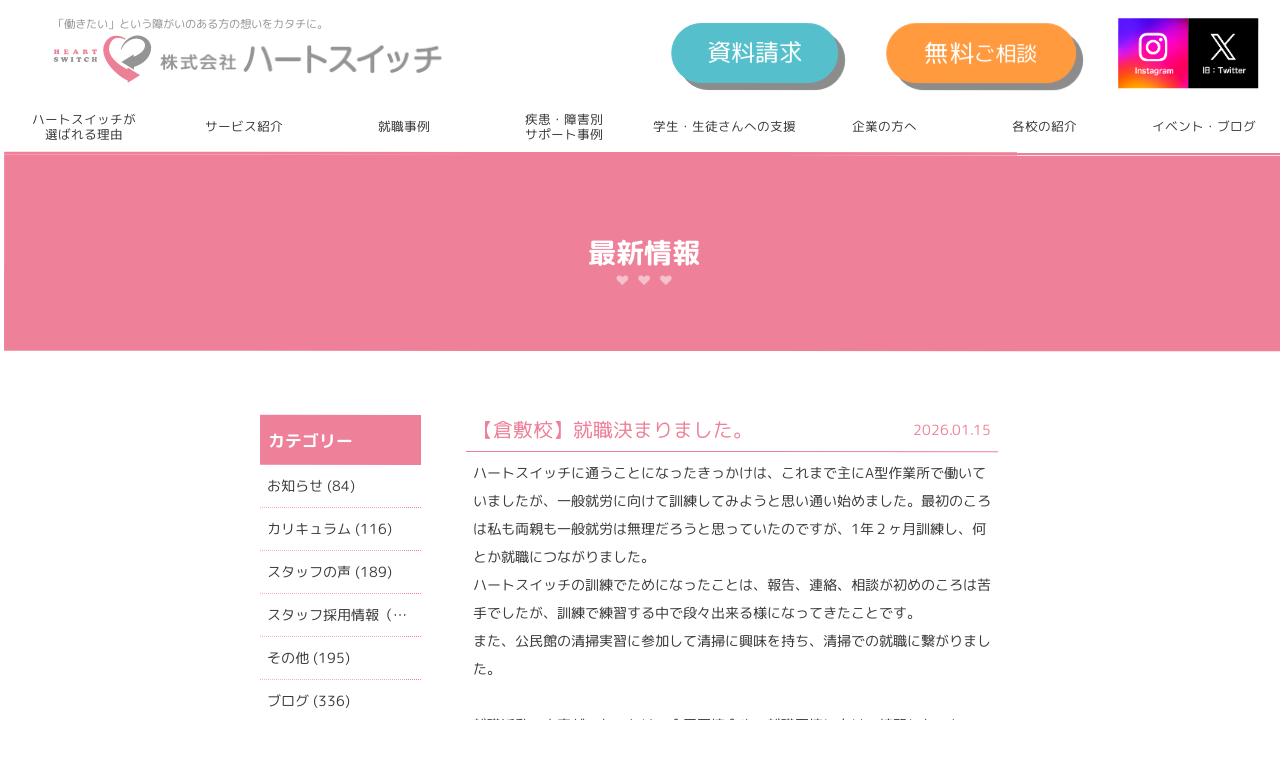

--- FILE ---
content_type: text/html; charset=UTF-8
request_url: https://okayama-syogaisyasien.com/category/blog/
body_size: 17160
content:
<!DOCTYPE html>
<html lang="ja">
<head>

<!-- Google tag (gtag.js) --> <script async src="https://www.googletagmanager.com/gtag/js?id=G-5C5T3KV2BM"></script> <script> window.dataLayer = window.dataLayer || []; function gtag(){dataLayer.push(arguments);} gtag('js', new Date()); gtag('config', 'G-5C5T3KV2BM'); </script>


<meta charset="UTF-8">
<title>ブログ | 就労移行支援事業所 株式会社ハートスイッチ</title>
<meta name="description" content="ハートスイッチ就労移行支援では、岡山・倉敷エリアにお住まいの障がい者の皆様の就労に繋がるお手伝いをしています。作業療法士と福祉の経験を積んだスタッフが就労移行支援を行ないます。まずはお問い合わせください。">
<meta name="viewport" content="width=device-width,user-scalable=0">
<meta name="keywords" content="ハートスイッチ,倉敷校,障害者支援,就労,移行支援,作業療法士,岡山,倉敷">	
<meta name="format-detection" content="telephone=no">
<!--[if IE]><meta http-equiv="X-UA-Compatible" content="IE=edge"><![endif]-->
<link rel="shortcut icon" href="https://okayama-syogaisyasien.com/wp-content/themes/syuroshien/favicon.ico" />
<link rel="apple-touch-icon" href="https://okayama-syogaisyasien.com/wp-content/themes/syuroshien/apple-touch-icon.png" />
<link rel='dns-prefetch' href='//ajax.googleapis.com' />
<link rel='dns-prefetch' href='//fonts.googleapis.com' />
<link rel='dns-prefetch' href='//s.w.org' />
<link rel='stylesheet' href='https://okayama-syogaisyasien.com/wp-content/themes/syuroshien/library/css/layout.css?ver=1.01' media='all'>
<link rel='stylesheet' href='https://okayama-syogaisyasien.com/wp-content/themes/syuroshien/library/css/hover.css?ver=1.01' media='all'>
<link rel='stylesheet' href='https://okayama-syogaisyasien.com/wp-content/themes/syuroshien/style.css?ver=1.01' media='all'>
<link rel='stylesheet' href='https://okayama-syogaisyasien.com/wp-content/themes/syuroshien/library/css/drawer.css?ver=1.01' media='all'>
<link rel='stylesheet' href='https://okayama-syogaisyasien.com/wp-content/themes/syuroshien/library/css/jquery.bxslider.css?ver=1.01' media='all'>
<link rel='stylesheet' href='https://fonts.googleapis.com/css?family=M+PLUS+Rounded+1c%3A400%2C500%2C700%2C800&#038;display=swap&#038;ver=1.01' media='all'>
<link rel='stylesheet' href='https://okayama-syogaisyasien.com/wp-content/themes/syuroshien/library/css/page-news.css?ver=1.01' media='all'>
<!-- Global site tag (gtag.js) - Google Analytics -->
<script async src="https://www.googletagmanager.com/gtag/js?id=UA-43862551-1"></script>
<script>
  window.dataLayer = window.dataLayer || [];
  function gtag(){dataLayer.push(arguments);}
  gtag('js', new Date());

  gtag('config', 'UA-43862551-1');
</script>

  <!-- Google Tag Manager -->
  <script>(function(w,d,s,l,i){w[l]=w[l]||[];w[l].push({'gtm.start':
  new Date().getTime(),event:'gtm.js'});var f=d.getElementsByTagName(s)[0],
  j=d.createElement(s),dl=l!='dataLayer'?'&l='+l:'';j.async=true;j.src=
  'https://www.googletagmanager.com/gtm.js?id='+i+dl;f.parentNode.insertBefore(j,f);
  })(window,document,'script','dataLayer','GTM-WV5SNP8');</script>
  <!-- End Google Tag Manager -->
</head>

<body class="drawer drawer--top" id="%e3%80%90%e5%80%89%e6%95%b7%e6%a0%a1%e3%80%91%e5%b0%b1%e8%81%b7%e6%b1%ba%e3%81%be%e3%82%8a%e3%81%be%e3%81%97%e3%81%9f%e3%80%82">
<noscript><div class="no-script">サイトを快適に利用するためにはJavaScriptを有効にしてください。</div></noscript>
<!-- Google Tag Manager (noscript) -->
    <noscript><iframe src="https://www.googletagmanager.com/ns.html?id=GTM-WV5SNP8"
    height="0" width="0" style="display:none;visibility:hidden"></iframe></noscript>
<!-- End Google Tag Manager (noscript) -->
<div id="base">

  <header class="header">
    <div class="area01">
      <a href="https://okayama-syogaisyasien.com">
        <div class="box01">
          <div class="txt">
          「働きたい」という障がいのある方の想いをカタチに。
          </div><!-- .txt -->
          <div class="logo">
          <img src="https://okayama-syogaisyasien.com/wp-content/themes/syuroshien/library/img/common/logo.svg" alt="heart switch">
          </div><!-- .logo -->
            <div class="name">
            <img src="https://okayama-syogaisyasien.com/wp-content/themes/syuroshien/library/img/common/name.png" alt="株式会社ハートスイッチ">
            </div><!-- .name -->
        </div><!-- .box01 -->
      </a>
        <div class="box02">
          <a href="https://okayama-syogaisyasien.com/doc_request">
          資料請求
          </a>
          <a href="https://okayama-syogaisyasien.com/contact">
          <span>無料</span>ご相談
          </a>
        </div><!-- .box02 -->
        <div class="box03">
          <a href="https://instagram.com/heart_switch_shurou_?utm_source=qr&igshid=ZTM4ZDRiNzUwMw==" target="_blank"><img src="https://okayama-syogaisyasien.com/wp-content/themes/syuroshien/library/img/common/instagram.png" alt="Instagram"></a>
          <a href="https://twitter.com/heartswitch1" target="_blank"><img src="https://okayama-syogaisyasien.com/wp-content/themes/syuroshien/library/img/common/x_twitter.png" alt="X"></a>
        </div><!-- .box03 -->
    </div><!-- .area01 -->
    
    <div class="area02">
      <ul class="head-wrap">
        <li class="nav">
          <a href="https://okayama-syogaisyasien.com/about/#vr">
            ハートスイッチが<br>選ばれる理由
          </a>
            <!--ul class="dropdown">
              <li>
                <a href="https://okayama-syogaisyasien.com/about#point01">
                  実績紹介
                </a>
              </li>
            </ul--><!-- .dropdown -->
        </li><!-- .nav -->
        <li class="nav">
          サービス紹介<!--<br>（三つの支援）-->
            <ul class="dropdown">
                            <li>
                <a href="https://okayama-syogaisyasien.com/shift">
                  就労移行支援について
                </a><!-- .hvr-icon-forward -->
              </li>
              <li>
                <a href="https://okayama-syogaisyasien.com/fix">
                  就労定着支援について
                </a>
              </li>
            </ul><!-- .dropdown -->
        </li><!-- .nav -->
        <li class="nav">
          就職事例
            <ul class="dropdown">
              <li>
                <a href="https://okayama-syogaisyasien.com/cat_interview/office">
                  事務系のお仕事
                </a>
              </li>
              <li>
                <a href="https://okayama-syogaisyasien.com/cat_interview/service">
                  接客系のお仕事
                </a><!-- .hvr-icon-forward -->
              </li>
              <li>
                <a href="https://okayama-syogaisyasien.com/cat_interview/works">
                  作業系のお仕事
                </a>
              </li>
            </ul><!-- .dropdown -->
        </li><!-- .nav -->
        <li class="nav">
          疾患・障害別<br>サポート事例
            <ul class="dropdown">
              <li>
                <a href="https://okayama-syogaisyasien.com/cat_case/広汎性発達障害/">
                  広汎性発達障害
                </a>
              </li>
              <li>
                <a href="https://okayama-syogaisyasien.com/cat_case/知的障害/">
                  知的障害
                </a><!-- .hvr-icon-forward -->
              </li>
              <li>
                <a href="https://okayama-syogaisyasien.com/cat_case/自閉症スペクトラム/">
                  自閉症スペクトラム
                </a>
              </li>
            </ul><!-- .dropdown -->
        </li><!-- .nav -->
        <li class="nav">
          <a href="https://okayama-syogaisyasien.com/student">
            学生・生徒さんへの支援
          </a>
        </li><!-- .nav -->
        <li class="nav">
          企業の方へ
            <ul class="dropdown">
              <li>
                <a href="https://okayama-syogaisyasien.com/employ#sec01">
                  障がい者雇用の今
                </a><!-- .hvr-icon-forward -->
              </li>
              <li>
                <a href="https://okayama-syogaisyasien.com/employ#sec02">
                  メリット
                </a>
              </li>
              <li>
                <a href="https://okayama-syogaisyasien.com/employ#sec03">
                  パートナー企業様募集
                </a>
              </li>
              <li>
                <a href="https://okayama-syogaisyasien.com/employ#sec05">
                  企業様の声
                </a>
              </li>
            </ul><!-- .dropdown -->
        </li><!-- .nav -->
        <li class="nav">
          各校の紹介
            <ul class="dropdown">
              <li>
                <a href="https://okayama-syogaisyasien.com/access/#kurashiki">
                  倉敷校
                </a>
              </li>
              <li>
                <a href="https://okayama-syogaisyasien.com/access/#okayama">
                  岡山校
                </a><!-- .hvr-icon-forward -->
              </li>
              <li>
                <a href="https://okayama-syogaisyasien.com/access/#okayama-south">
                  岡山南校
                </a>
              </li>
              <li>
                <a href="https://okayama-syogaisyasien.com/access/#okayama-east">
                  東岡山校
                </a>
              </li>
            </ul><!-- .dropdown -->
        </li><!-- .nav -->
        <li class="nav">
          <a href="https://okayama-syogaisyasien.com/news">
            イベント・ブログ
          </a>
        </li><!-- .nav -->
	    </ul><!-- .head-wrap -->
    </div><!-- .area02 -->
    

  <div class="sm-header">
  <!-- ハンバーガーボタン -->
		<button type="button" class="drawer-toggle drawer-hamburger">
  		<span class="sr-only">toggle navigation</span>
  		<span class="drawer-hamburger-icon"></span>
		</button>
 
			<nav class="drawer-nav">
			<div class="inner">
				<ul class="drawer-menu">
          <li class="drawer-dropdown">
						<a class="drawer-menu-item" href="https://okayama-syogaisyasien.com" role="button" aria-expanded="false">
						TOP
						</a>
					</li>
					<li class="drawer-dropdown">
						<a class="drawer-menu-item" href="https://okayama-syogaisyasien.com/about/#vr" role="button" aria-expanded="false">
						ハートスイッチが選ばれる理由
						</a>
					</li>
					<li class="drawer-dropdown">
						<a class="drawer-menu-item" href="" data-toggle="dropdown" role="button" aria-expanded="false">
						サービス紹介<!--（三つの支援）-->
						<span class="drawer-caret"></span>
						</a>
							<ul class="drawer-dropdown-menu">
							  								<li><a class="drawer-open-item" href="https://okayama-syogaisyasien.com/shift">就労移行支援について</a></li>
								<li><a class="drawer-open-item" href="https://okayama-syogaisyasien.com/fix">就労定着支援について</a></li>
      				</ul>
					</li>
          <li class="drawer-dropdown">
						<a class="drawer-menu-item" href="" data-toggle="dropdown" role="button" aria-expanded="false">
						就職事例
						<span class="drawer-caret"></span>
						</a>
							<ul class="drawer-dropdown-menu">
                <li><a class="drawer-open-item" href="https://okayama-syogaisyasien.com/cat_interview/office">事務系のお仕事</a></li>
								<li><a class="drawer-open-item" href="https://okayama-syogaisyasien.com/cat_interview/service">接客系のお仕事</a></li>
								<li><a class="drawer-open-item" href="https://okayama-syogaisyasien.com/cat_interview/works">作業系のお仕事</a></li>
      				</ul>
					</li>
					
					<li class="drawer-dropdown">
						<a class="drawer-menu-item" href="" data-toggle="dropdown" role="button" aria-expanded="false">
						疾患・障害別サポート事例
						<span class="drawer-caret"></span>
						</a>
							<ul class="drawer-dropdown-menu">
                <li><a class="drawer-open-item" href="https://okayama-syogaisyasien.com/cat_case/広汎性発達障害/">広汎性発達障害</a></li>
								<li><a class="drawer-open-item" href="https://okayama-syogaisyasien.com/cat_case/知的障害/">知的障害</a></li>
								<li><a class="drawer-open-item" href="https://okayama-syogaisyasien.com/cat_case/自閉症スペクトラム/">自閉症スペクトラム</a></li>
      				</ul>
					</li>
          <li class="drawer-dropdown">
						<a class="drawer-menu-item" href="https://okayama-syogaisyasien.com/student" role="button" aria-expanded="false">
						学生・生徒さんへの支援
						</a>
					</li>
          <li class="drawer-dropdown">
						<a class="drawer-menu-item" href="" data-toggle="dropdown" role="button" aria-expanded="false">
						企業の方へ
						<span class="drawer-caret"></span>
						</a>
							<ul class="drawer-dropdown-menu">
                <li><a class="drawer-open-item" href="https://okayama-syogaisyasien.com/employ#sec01">障がい者雇用の今</a></li>
								<li><a class="drawer-open-item" href="https://okayama-syogaisyasien.com/employ#sec02">メリット</a></li>
								<li><a class="drawer-open-item" href="https://okayama-syogaisyasien.com/employ#sec03">パートナー企業様募集</a></li>
								<li><a class="drawer-open-item" href="https://okayama-syogaisyasien.com/employ#sec05">企業様の声</a></li>
      				</ul>
					</li>
					<li class="drawer-dropdown">
						<a class="drawer-menu-item" href="" data-toggle="dropdown" role="button" aria-expanded="false">
						各校の紹介
						<span class="drawer-caret"></span>
						</a>
							<ul class="drawer-dropdown-menu">
                <li><a class="drawer-open-item" href="https://okayama-syogaisyasien.com/access/#kurashiki">倉敷校</a></li>
								<li><a class="drawer-open-item" href="https://okayama-syogaisyasien.com/access/#okayama">岡山校</a></li>
								<li><a class="drawer-open-item" href="https://okayama-syogaisyasien.com/access/#okayama-south">岡山南校</a></li>
								<li><a class="drawer-open-item" href="https://okayama-syogaisyasien.com/access/#okayama-east">東岡山校</a></li>
      				</ul>
					</li>
          <li class="drawer-dropdown">
						<a class="drawer-menu-item" href="https://okayama-syogaisyasien.com/news" role="button" aria-expanded="false">
						イベント・ブログ
            </a>
					</li>
        <!--li class="drawer-dropdown">
						<a class="drawer-menu-item" href="https://okayama-syogaisyasien.com/recruit" role="button" aria-expanded="false">
						採用情報
            </a>
					</li-->                
          <li class="drawer-dropdown">
						<a class="drawer-menu-item" href="https://okayama-syogaisyasien.com/doc_request" role="button" aria-expanded="false">
						資料請求
            </a>
					</li>
          <li class="drawer-dropdown">
						<a class="drawer-menu-item" href="https://okayama-syogaisyasien.com/contact" role="button" aria-expanded="false">
						無料ご相談
            </a>
					</li>
          <!--li class="drawer-dropdown">
						<a class="drawer-menu-item" href="https://okayama-syogaisyasien.com/form" role="button" aria-expanded="false">
						施設見学申し込み
            </a>
					</li>
					<li class="drawer-dropdown">
						<a class="drawer-menu-item" href="https://okayama-syogaisyasien.com/wp-content/themes/syuroshien/library/img/pdf/pamp.pdf" role="button" aria-expanded="false">
						パンフレット
            </a>
					</li-->
          				</ul>
			</div><!-- .inner -->
		</nav>
  </div><!-- .sm-header -->
</header><!-- .header -->
<div class="container">
	<h1 class="page-title">
  最新情報
  </h1><!-- .page-title -->
		<div class="content">
      <div class="cms-area">
        <main class="main">
                                          <div class="archive">
              <div class="title-wrap">
                <div class="title">
                【倉敷校】就職決まりました。                </div><!-- .title -->
                  <div class="day">
                    <time class="date" datetime="2026-01-15">
                    2026.01.15                    </time>
                  </div><!-- .day -->
              </div><!-- .title-wrap -->
                <div class="article">
                <p>ハートスイッチに通うことになったきっかけは、これまで主にA型作業所で働いていましたが、一般就労に向けて訓練してみようと思い通い始めました。最初のころは私も両親も一般就労は無理だろうと思っていたのですが、1年２ヶ月訓練し、何とか就職につながりました。</p>
<p>ハートスイッチの訓練でためになったことは、報告、連絡、相談が初めのころは苦手でしたが、訓練で練習する中で段々出来る様になってきたことです。</p>
<p>また、公民館の清掃実習に参加して清掃に興味を持ち、清掃での就職に繋がりました。</p>
<p>&nbsp;</p>
<p>就職活動で大変だったことは、合同面接会や、就職面接に向けて練習したことです。</p>
<p>また、就職先を決めるために、いくつもの企業の見学や実習に通ったことです。</p>
<p>月に1回の外出プログラムで一番思い出に残った場所は、岡山シティミュージアムでのジブリ展と魔法の美術館が楽しかったです。仲の良い利用者さんと外出プログラムで一緒に参加しました。</p>
<p>&nbsp;</p>
<p>ハートスイッチに通ってよかったことは、金曜日の体力作りで卓球に取り組めたことです。年下の子達が多く、いつもみんなのお姉ちゃんになって居ましたが、私もパソコン訓練が終わる時、コードを結ぶのが苦手で、みんなに見守ってもらいながら、結んでいました。いつもありがとう。</p>
<p>&nbsp;</p>
<p>これから就職する人たちへ。</p>
<p>企業見学、実習を何か所も重ねて、自分の進路に進んで下さい。応援しています。</p>
<p>&nbsp;</p>
<p>私が大好きな嵐ソングを送ります。</p>
<p>サクラ咲ケ君の胸のなかで揺れてた小さな蕾よ負けないようにくじけないように今歌うから</p>
<p>サクラ咲ケ僕の胸のなかに芽生えた名もなき夢たち振り向くな後ろには明日はないから前へ前へ</p>
<p>サクラ咲ケ／嵐</p>
<p><a href="https://okayama-syogaisyasien.com/wp-content/uploads/2026/01/ジブリ展.jpeg"><img class="aligncenter size-medium wp-image-9667" src="https://okayama-syogaisyasien.com/wp-content/uploads/2026/01/ジブリ展-300x169.jpeg" alt="" width="300" height="169" srcset="https://okayama-syogaisyasien.com/wp-content/uploads/2026/01/ジブリ展-300x169.jpeg 300w, https://okayama-syogaisyasien.com/wp-content/uploads/2026/01/ジブリ展-1024x576.jpeg 1024w, https://okayama-syogaisyasien.com/wp-content/uploads/2026/01/ジブリ展-768x432.jpeg 768w, https://okayama-syogaisyasien.com/wp-content/uploads/2026/01/ジブリ展-1536x864.jpeg 1536w, https://okayama-syogaisyasien.com/wp-content/uploads/2026/01/ジブリ展.jpeg 1706w" sizes="(max-width: 300px) 100vw, 300px" /></a> <a href="https://okayama-syogaisyasien.com/wp-content/uploads/2026/01/魔法の美術館.png"><img class="aligncenter size-medium wp-image-9668" src="https://okayama-syogaisyasien.com/wp-content/uploads/2026/01/魔法の美術館-300x216.png" alt="" width="300" height="216" srcset="https://okayama-syogaisyasien.com/wp-content/uploads/2026/01/魔法の美術館-300x216.png 300w, https://okayama-syogaisyasien.com/wp-content/uploads/2026/01/魔法の美術館-1024x739.png 1024w, https://okayama-syogaisyasien.com/wp-content/uploads/2026/01/魔法の美術館-768x554.png 768w, https://okayama-syogaisyasien.com/wp-content/uploads/2026/01/魔法の美術館.png 1234w" sizes="(max-width: 300px) 100vw, 300px" /></a></p>
<p>&nbsp;</p>
<p>&nbsp;</p>
<p>&nbsp;</p>
                  <div class="category">カテゴリー　ブログ</div>
                </div><!-- .article -->
            </div><!-- .archive -->
                                <div class="archive">
              <div class="title-wrap">
                <div class="title">
                【岡山南校】就職が決まりました。                </div><!-- .title -->
                  <div class="day">
                    <time class="date" datetime="2025-12-25">
                    2025.12.25                    </time>
                  </div><!-- .day -->
              </div><!-- .title-wrap -->
                <div class="article">
                <p>ハートスイッチ岡山南校利用者のFです。</p>
<p>この度、某特例子会社に就職が決まり、卒業することになりました。😊</p>
<p>データ入力や文書、図面の電子化の仕事です。</p>
<p>支えて下さった家族、スタッフの皆様、一緒に訓練をした利用者の皆様に感謝します。</p>
<p><a href="https://okayama-syogaisyasien.com/wp-content/uploads/2025/12/画像1.png"><img class="size-medium wp-image-9630 aligncenter" src="https://okayama-syogaisyasien.com/wp-content/uploads/2025/12/画像1-300x279.png" alt="" width="300" height="279" srcset="https://okayama-syogaisyasien.com/wp-content/uploads/2025/12/画像1-300x279.png 300w, https://okayama-syogaisyasien.com/wp-content/uploads/2025/12/画像1.png 481w" sizes="(max-width: 300px) 100vw, 300px" /></a></p>
<p>前職を退職し、就職活動を始めようとしていたところ、以前B型事業所を利用していた時にお世話になった方に紹介されて、ハートスイッチを利用することにしました。ハートスイッチでは、まず毎日休まず通うことを目標にし、徐々に利用者さんともコミュニケーションを取れるようになりました。</p>
<p>訓練を通じて「報告、相談、聞く」という力が身に付いたと思います。✨</p>
<p>&nbsp;</p>
<p>ハートスイッチでは他にも以下のようなことをしました。</p>
<ul>
<li>ジムで体力作り</li>
<li>サウスビレッジを散策</li>
<li>サンデーウォークでOBの方との交流</li>
<li>岡山マラソンのボランティア</li>
<li>後楽園での紅葉狩り</li>
<li>周年祭</li>
</ul>
<p>最初、イベントには「これもいい経験だ」位の気持ちで参加していましたが、今ではとてもいい思い出です。</p>
<p>&nbsp;</p>
<p>ハートスイッチを利用し始めて約4カ月とあっという間でした。まだまだ足りない部分はありますが、就職してから必要なスキルを残りの訓練期間で出来る限り磨いていきたいです。そして、長く働けるように頑張っていきたいと思います。</p>
                  <div class="category">カテゴリー　ブログ</div>
                </div><!-- .article -->
            </div><!-- .archive -->
                                <div class="archive">
              <div class="title-wrap">
                <div class="title">
                【岡山南校】就職が決まりました！                </div><!-- .title -->
                  <div class="day">
                    <time class="date" datetime="2025-12-16">
                    2025.12.16                    </time>
                  </div><!-- .day -->
              </div><!-- .title-wrap -->
                <div class="article">
                <p data-path-to-node="5"><strong>ハートスイッチ岡山南校の生徒のNです！</strong></p>
<p data-path-to-node="5"><a href="https://okayama-syogaisyasien.com/wp-content/uploads/2025/12/野代さん　写真.jpg"><img class="wp-image-9614 alignnone" src="https://okayama-syogaisyasien.com/wp-content/uploads/2025/12/野代さん　写真-300x225.jpg" alt="" width="351" height="263" srcset="https://okayama-syogaisyasien.com/wp-content/uploads/2025/12/野代さん　写真-300x225.jpg 300w, https://okayama-syogaisyasien.com/wp-content/uploads/2025/12/野代さん　写真-1024x768.jpg 1024w, https://okayama-syogaisyasien.com/wp-content/uploads/2025/12/野代さん　写真-768x576.jpg 768w, https://okayama-syogaisyasien.com/wp-content/uploads/2025/12/野代さん　写真.jpg 1477w" sizes="(max-width: 351px) 100vw, 351px" /></a></p>
<p data-path-to-node="5">この度カフェの清掃業務の仕事に就くことが決まりました！！</p>
<p data-path-to-node="8">ハートスイッチでの私のスタートは、まず<b>自立訓練（生活訓練）</b>からでした。</p>
<p data-path-to-node="9">最初は「通う」というところから目標を立て、徐々に来所回数を</p>
<p data-path-to-node="9">増やしていきました。</p>
<p data-path-to-node="9">自分のペースで準備を進め、次のステップとして</p>
<p data-path-to-node="9"><b>就労移行支援</b>へ進むことができました。</p>
<p data-path-to-node="10">訓練中は、相談ができず正直しんどくなることもありました。</p>
<p data-path-to-node="10">でも、そんな時でもスタッフの方に<b>積極的に相談</b>することを</p>
<p data-path-to-node="10">心がけ、そのおかげで、無理なく安定して通所を続けることが</p>
<p data-path-to-node="10">できるようになりました！</p>
<h3 data-path-to-node="11">🚀 最大の成長は「聞く力」🚀</h3>
<p data-path-to-node="12">このハートスイッチでの期間で、私が一番の成長だと感じているのは、</p>
<p data-path-to-node="12">「わからないことをわからない」と<b>聞けるようになった</b>ことです！👂✨</p>
<p data-path-to-node="13">これは私にとって大きな自信となり、働くための大切なスキルとして</p>
<p data-path-to-node="13">自分の成長につながったと実感しています。</p>
<p data-path-to-node="13">人生初の就職ですが、無理せず自分のペースで頑張りたいと思います！！</p>
                  <div class="category">カテゴリー　ブログ</div>
                </div><!-- .article -->
            </div><!-- .archive -->
                                <div class="archive">
              <div class="title-wrap">
                <div class="title">
                【岡山校】廣榮堂工場見学                </div><!-- .title -->
                  <div class="day">
                    <time class="date" datetime="2025-12-15">
                    2025.12.15                    </time>
                  </div><!-- .day -->
              </div><!-- .title-wrap -->
                <div class="article">
                <p>こんにちは、ハートスイッチ岡山校のNです。</p>
<p>12月11日に廣榮堂工場見学にみんなで行きました。</p>
<p><a href="https://okayama-syogaisyasien.com/wp-content/uploads/2025/12/IMG_2403-scaled.jpg"><img class="wp-image-9603 alignnone" src="https://okayama-syogaisyasien.com/wp-content/uploads/2025/12/IMG_2403-300x225.jpg" alt="" width="400" height="300" srcset="https://okayama-syogaisyasien.com/wp-content/uploads/2025/12/IMG_2403-300x225.jpg 300w, https://okayama-syogaisyasien.com/wp-content/uploads/2025/12/IMG_2403-1024x768.jpg 1024w, https://okayama-syogaisyasien.com/wp-content/uploads/2025/12/IMG_2403-768x576.jpg 768w, https://okayama-syogaisyasien.com/wp-content/uploads/2025/12/IMG_2403-1536x1152.jpg 1536w, https://okayama-syogaisyasien.com/wp-content/uploads/2025/12/IMG_2403-2048x1536.jpg 2048w" sizes="(max-width: 400px) 100vw, 400px" /></a></p>
<p>まず、廣榮堂の工場見学の準備として、最初に話し合ったのは、「廣榮堂にはどんな商品があるのか」ということ。「廣榮堂＝きびだんご」というイメージを持っている方が多かったのですが、調べてみると実はそれ以外にも魅力的な商品がたくさんあり、どれもおいしそうでした。</p>
<p>&nbsp;</p>
<p>次に取り組んだのは、目的地までの交通手段とタイムスケジュールの確認です。</p>
<p>スマホのアプリで時刻表を確認しながら、「このバスに乗ったら時間に余裕があるね。」など、参加者同士で意見を出し合いながら進めました。</p>
<p>最終的には、行きも帰りも無理なく移動できるよう、上手くまとまったスケジュールが完成しました。</p>
<p><a href="https://okayama-syogaisyasien.com/wp-content/uploads/2025/12/11.png"><img class=" wp-image-9607 alignnone" src="https://okayama-syogaisyasien.com/wp-content/uploads/2025/12/11-212x300.png" alt="" width="330" height="467" srcset="https://okayama-syogaisyasien.com/wp-content/uploads/2025/12/11-212x300.png 212w, https://okayama-syogaisyasien.com/wp-content/uploads/2025/12/11-724x1024.png 724w, https://okayama-syogaisyasien.com/wp-content/uploads/2025/12/11-768x1086.png 768w, https://okayama-syogaisyasien.com/wp-content/uploads/2025/12/11-1086x1536.png 1086w, https://okayama-syogaisyasien.com/wp-content/uploads/2025/12/11.png 1414w" sizes="(max-width: 330px) 100vw, 330px" /></a></p>
<p>当日は事前に計画した通り、みんなで宇野線のバスに乗って15分近くかけて廣榮堂まで行きました。ついた後はまず、廣榮堂が作成した動画を見ました。廣榮堂の創業当時の様子や歴史、今の工場ができるまでの様子を知ることができました。その後は、工場内を見学させてもらいました。黍団子の生地の作成するところや黍をかける工程、黍団子を袋詰めするところまで見させてもらいました。他に調布やむらすずめも作っており、その期間限定の味の商品や新作の商品なども作っているそうです。工場内で作業員の人が一つ一つ手作業で黍団子を検品したり、袋詰めしている様子はとても印象的でした。</p>
<p>&nbsp;</p>
<p>工場内では、お団子の匂いが立ち込めており少しお腹がすきましたが、工場見学ののち黍団子を試食することができました。普通の味と桃味でどちらも美味しかったです。また、おみやげに黍団子を5個箱詰めしたパックを一人一つずつ頂きました。どの他の商品もとてもおいしそうだったので個人的に後で買って食べてみたいです。</p>
<div data-offset-key="e65lk-0-0"><a href="https://okayama-syogaisyasien.com/wp-content/uploads/2025/12/IMG_2406E.jpg"><img class=" wp-image-9604 alignnone" src="https://okayama-syogaisyasien.com/wp-content/uploads/2025/12/IMG_2406E-300x225.jpg" alt="" width="400" height="300" srcset="https://okayama-syogaisyasien.com/wp-content/uploads/2025/12/IMG_2406E-300x225.jpg 300w, https://okayama-syogaisyasien.com/wp-content/uploads/2025/12/IMG_2406E-1024x768.jpg 1024w, https://okayama-syogaisyasien.com/wp-content/uploads/2025/12/IMG_2406E-768x576.jpg 768w, https://okayama-syogaisyasien.com/wp-content/uploads/2025/12/IMG_2406E-1536x1153.jpg 1536w, https://okayama-syogaisyasien.com/wp-content/uploads/2025/12/IMG_2406E-2048x1537.jpg 2048w" sizes="(max-width: 400px) 100vw, 400px" /></a></div>
<div data-offset-key="e65lk-0-0">✧✧✧✧✧✧✧✧✧✧✧✧✧✧✧✧✧✧✧✧✧✧✧✧</div>
<div data-offset-key="e65lk-0-0">ハートスイッチ岡山校では、随時、見学や体験を承っております。<br />
また現在、オンライン見学も受け付けております。<br />
どうぞ、お気軽にご連絡ください（担当：磯、田渕）<br />
電話：０８６－２１２－１１００（月～金　８:３０～１７:３０）</div>
<p>&nbsp;</p>
                  <div class="category">カテゴリー　ブログ</div>
                </div><!-- .article -->
            </div><!-- .archive -->
                                <div class="archive">
              <div class="title-wrap">
                <div class="title">
                【倉敷校】🥳👏就職＆卒業します。👏🥳                </div><!-- .title -->
                  <div class="day">
                    <time class="date" datetime="2025-12-04">
                    2025.12.04                    </time>
                  </div><!-- .day -->
              </div><!-- .title-wrap -->
                <div class="article">
                <p>👏♪倉敷校の生徒のFです。このたび、大手家電量販店の清掃・倉庫管理、商品補充の仕事に就くことが決まりました。(^^♪✨</p>
<p>&nbsp;</p>
<p>💦この半年間倉敷校のスタッフさんや家族に支えてもらって就職することができました。心から感謝しています。これまでいろんな壁に挑戦してきました。🔥</p>
<p>&nbsp;</p>
<p>😓品出し訓練、見積書作成訓練、ピッキング訓練、パソコンタイピングなど、いろんな訓練に挑戦していました。面接も４社受けて１社内定を頂きました。毎日面接練習をしている成果がでできて嬉しかったです。(;^ω^)</p>
<p>&nbsp;</p>
<p>😢　過去２年半年、人間関係がうまくいかず、退職してしまった私ですが、母が同じハートスイッチで研修をうけ、介護系の資格を取っていたので、同じ会社の就労移行を紹介されてハートスイッチ倉敷校に通うことなりました。　最初は上手く訓練ができなかったけど、何回かやってみたら出来るようになったことがうれしかったです。😊</p>
<p>&nbsp;</p>
<p>🌌ハートスイッチの一番の思い出は、祝日の（特別開校）の日に総社市に行ってピザづくりに行ったことです。私は、初めて照り焼きチキンを作りました。自分で作ったピザはとても美味しかったです。いい思い出になりました。🤤<a href="https://okayama-syogaisyasien.com/wp-content/uploads/2025/12/IMG_0650.jpeg"><img class="aligncenter size-medium wp-image-9589" src="https://okayama-syogaisyasien.com/wp-content/uploads/2025/12/IMG_0650-300x225.jpeg" alt="" width="300" height="225" srcset="https://okayama-syogaisyasien.com/wp-content/uploads/2025/12/IMG_0650-300x225.jpeg 300w, https://okayama-syogaisyasien.com/wp-content/uploads/2025/12/IMG_0650-768x576.jpeg 768w, https://okayama-syogaisyasien.com/wp-content/uploads/2025/12/IMG_0650.jpeg 900w" sizes="(max-width: 300px) 100vw, 300px" /></a><a href="https://okayama-syogaisyasien.com/wp-content/uploads/2025/12/IMG_0649.jpeg"><img class="aligncenter size-medium wp-image-9588" src="https://okayama-syogaisyasien.com/wp-content/uploads/2025/12/IMG_0649-300x225.jpeg" alt="" width="300" height="225" srcset="https://okayama-syogaisyasien.com/wp-content/uploads/2025/12/IMG_0649-300x225.jpeg 300w, https://okayama-syogaisyasien.com/wp-content/uploads/2025/12/IMG_0649-768x576.jpeg 768w, https://okayama-syogaisyasien.com/wp-content/uploads/2025/12/IMG_0649.jpeg 900w" sizes="(max-width: 300px) 100vw, 300px" /></a></p>
<p>&nbsp;</p>
<p>👓その二か月後に、ハーローワークに行ったら、今回就職することになった企業の求人がありました。その店舗は、三年前にできたばかりの新店舗で、私は行ったことがある店舗でした。その店舗の求人があったので運試しで挑戦しました。まず最初にエントリーシートと履歴書を作成した後に、郵送して待ちました。一週間後に書類選考の結果、合格しました。（１０月初めごろ神社に行って買った仕事運のお守りの効果が出た日）👓</p>
<p>&nbsp;</p>
<p>🌟その後に面接をしに応募した店舗に行きました。とても緊張しましたが、面接練習の成果が出せてよかったです。そのまた一週間後に面接選考に合格しました。（お守りの効果発動中）⭐</p>
<p>&nbsp;</p>
<p>🎵その後に実習を行い、言葉に気を付けて仕事をしました。「いらっしゃいませ」や「ありがとうございました。」などの接客用語が言えるように頑張りました。反省会の時に採用の話がでて来て驚きと嬉しさが混ざって混乱しました。（まだまだお守りの効果発動中）😲</p>
<p>&nbsp;</p>
<p>😕残りの訓練期間、安定して通所し、長く働き続けたいです。最後まに導いてくれたハートスイッチのスタッフ、家族の皆様本当にありがとうございました。_(._.)_（お守りの効果まだまだ発動中）</p>
<p>&nbsp;</p>
<p>🥳【仕事運の神様ほんとうにありがとうございました。】＿（＿＾＿）＿</p>
                  <div class="category">カテゴリー　ブログ</div>
                </div><!-- .article -->
            </div><!-- .archive -->
                                <div class="archive">
              <div class="title-wrap">
                <div class="title">
                【岡山校】就職しました                </div><!-- .title -->
                  <div class="day">
                    <time class="date" datetime="2025-11-27">
                    2025.11.27                    </time>
                  </div><!-- .day -->
              </div><!-- .title-wrap -->
                <div class="article">
                <p>こんにちは。ハートスイッチ岡山校の利用者Nです。</p>
<p>このたび就職が決まって卒業となりました。</p>
<p>私は、病院の看護補助職に就職します。人の役に立てる仕事に就きたいと考えていて、前に出るタイプではないので縁の下の力持ちとなる仕事を探していました。保育園や高齢者施設など福祉の仕事を考えていましたが、老若男女問わず関わりを持つことのできる病院に魅力を感じました。実習では温かく受け入れてくださる職員さん達の働く環境に触れて、この場所だったら自分も頑張って働くイメージができたので就職活動を進めました。</p>
<p>&nbsp;</p>
<p>&nbsp;</p>
<p><span style="font-size: 20px;">Q1.<strong><span style="font-size: 16px;">ハートスイッチに通い始めたきっかけを教えてください。</span></strong></span></p>
<p><span style="font-size: 20px;">A1.<span style="font-size: 16px;">前職を退職して、一般就職を目指すために令和7年の5月から通い始めました。相談支援員さんの紹介でいくつか就労移行支援の事業所に見学に行きました。最初は、時間割が分かりやすいことと、ジョブトレでスタッフさんが個別対応しているところをいいなと思いました。ハートスイッチは雰囲気が穏やかで自分に合っているように感じて、ここで頑張るイメージができたので選びました。</span></span></p>
<p>&nbsp;</p>
<p><a href="https://okayama-syogaisyasien.com/wp-content/uploads/2025/11/サムネ編集.png"><img class="aligncenter size-medium wp-image-9507" src="https://okayama-syogaisyasien.com/wp-content/uploads/2025/11/サムネ編集-225x300.png" alt="" width="225" height="300" srcset="https://okayama-syogaisyasien.com/wp-content/uploads/2025/11/サムネ編集-225x300.png 225w, https://okayama-syogaisyasien.com/wp-content/uploads/2025/11/サムネ編集-768x1025.png 768w, https://okayama-syogaisyasien.com/wp-content/uploads/2025/11/サムネ編集-1151x1536.png 1151w, https://okayama-syogaisyasien.com/wp-content/uploads/2025/11/サムネ編集.png 1535w" sizes="(max-width: 225px) 100vw, 225px" /></a></p>
<p>&nbsp;</p>
<p>&nbsp;</p>
<p><span style="font-size: 20px;">Q2.<strong><span style="font-size: 16px;">ハートスイッチで学んだことを教えてください。</span></strong></span></p>
<p><span style="font-size: 20px;">A2.<span style="font-size: 16px;">コミュニケーションの大切さです。</span></span>施設生活が長かったので自分の意見を言うより周りに合わせたほうが楽なことが多いと感じていました。ハートスイッチの共同作業で最初の方は相手がミスしていても言えないことが多く、自分から動かないと相手に伝わらないことを実感しました。訓練で「一回は自分の意見を言う」と決めておくと、少しずつ話せる回数が増えていきました。</p>
<p>また個別訓練では、手指や足のトレーニングを行っています。体の使い方や疲れない体作りの方法を教わって、家に帰っても自主的にトレーニングしています。</p>
<p><a href="https://okayama-syogaisyasien.com/wp-content/uploads/2025/11/編集.png"><img class="aligncenter size-medium wp-image-9505" src="https://okayama-syogaisyasien.com/wp-content/uploads/2025/11/編集-225x300.png" alt="" width="225" height="300" srcset="https://okayama-syogaisyasien.com/wp-content/uploads/2025/11/編集-225x300.png 225w, https://okayama-syogaisyasien.com/wp-content/uploads/2025/11/編集-768x1024.png 768w, https://okayama-syogaisyasien.com/wp-content/uploads/2025/11/編集-1152x1536.png 1152w, https://okayama-syogaisyasien.com/wp-content/uploads/2025/11/編集.png 1536w" sizes="(max-width: 225px) 100vw, 225px" /></a></p>
<p>&nbsp;</p>
<p><span style="font-size: 20px;">Q3.<strong><span style="font-size: 16px;">就活で大切にしたことはどんなことですか？</span></strong></span></p>
<p><span style="font-size: 20px;">A3.<span style="font-size: 16px;">2つあって、1つ目は自分の思いを伝えることと相手の言葉を聞くことです。私は事前に面接準備しておくよりも聞かれた質問に即興で答えるほうが自分の気持ちを伝えることができて、自分に合うコミュニケーション方法を知ることができました。</span></span></p>
<p><span style="font-size: 20px;"><span style="font-size: 16px;">2つ目は自信を持つことです。できていないことは明確に自分でも分かるのですが、できたことを自分で実感することは少なかったので不安になることが多くありました。褒められると恥ずかしくて謙遜してしまうのですが、「ありがとうございます」と素直に受け取るよう意識しています。</span></span></p>
<p>&nbsp;</p>
<p>&nbsp;</p>
<p><span style="font-size: 20px;">Q4.<strong><span style="font-size: 16px;">これから頑張りたいことを教えてください。</span></strong></span></p>
<p><span style="font-size: 20px;">A4.</span>長く働くことです。私は子どもの頃から病院や施設の先生、相談支援員さんなどに支えてもらいました。その経験が人に優しくすることや感謝することの大切さを学べました。今度は自分が信頼されたり支える人になりたいと思っています。</p>
<p>働き始めたら、好きなことに時間やお金を使いたいと思っています。家族に恩返しをしたくて、1番お世話になっている母は美味しいご飯が好きなので、コース料理のお店に連れていくことを目標にしています。</p>
<p>&nbsp;</p>
<p>&nbsp;</p>
<p><span style="font-size: 20px;">Q5.<strong><span style="font-size: 16px;">後輩に向けてメッセージをお願いします！</span></strong></span></p>
<p><span style="font-size: 20px;">A5.<span style="font-size: 16px;">自分がなりたい自分になることは自分のことを大切にしている証拠です。</span></span></p>
<p>少しずつで大丈夫です。一つひとつ頑張ってください。</p>
<p>出来ないことを見ないで、出来ていることを見たら自信が持てて</p>
<p>きっとステキな日々になります。幸せって思えるように、一歩一歩。</p>
<p>&nbsp;</p>
<p>＼<strong>ス</strong><strong>タッフより／</strong></p>
<p>就職おめでとうございます。</p>
<p>引っ込み思案と言いながらも、周りの人の声に耳を傾け、包み込むようにサポートをしつつ、Nさんのニコやかで穏やかなキャラクターで魅了していたのが印象的です。</p>
<p>長く働き続けるように仕事を探しているあいだ、緊張からお腹が痛くなることもありましたが、どんな状況でも前向きで熱心に取り組んでいました。どこに出しても頑張れる方だと自信を持って言えます。</p>
<p>長く働き続けるためにも、まだまだ一緒に試行錯誤をしていきましょう。</p>
<p>&nbsp;</p>
<div data-offset-key="e65lk-0-0">✧✧✧✧✧✧✧✧✧✧✧✧✧✧✧✧✧✧✧✧✧✧✧✧</div>
<div data-offset-key="e65lk-0-0">ハートスイッチ岡山校では、随時、見学や体験を承っております。<br />
また現在、オンライン見学も受け付けております。<br />
どうぞ、お気軽にご連絡ください（担当：磯、田渕）<br />
電話：０８６－２１２－１１００（月～金　８:３０～１７:３０）</div>
<p>&nbsp;</p>
                  <div class="category">カテゴリー　スタッフの声</div>
                </div><!-- .article -->
            </div><!-- .archive -->
                                <div class="archive">
              <div class="title-wrap">
                <div class="title">
                【倉敷校】就職しました！                </div><!-- .title -->
                  <div class="day">
                    <time class="date" datetime="2025-11-21">
                    2025.11.21                    </time>
                  </div><!-- .day -->
              </div><!-- .title-wrap -->
                <div class="article">
                <p>&nbsp;</p>
<p>こんにちは、ハートスイッチ倉敷校のSです。この度地元の企業に清掃業での就職が決まり、卒業することになりました。</p>
<p>&nbsp;</p>
<p>ハートスイッチに通うことになったきっかけは、それまで１０年ほど引きこもりの生活を送ってきましたが、ある日突然意欲がわいてきて地元の社会福祉協議会に相談して紹介してもらいました。今思うと持病である双極性障害の躁の部分が出たのかもしれません。</p>
<p>&nbsp;</p>
<p>ハートスイッチの訓練でためになった事は、どんな訓練の時も報告や連絡の時に「わかりました」や「お願いします」など声を出して意思をしめすことが、ためになったし重要だと思いました。</p>
<p>&nbsp;</p>
<p>ハートスイッチでは月に一度車に乗って外出するプログラムがあり、その中でも冬に行った王子が岳の頂上付近から見る景色が非常に良くて寒かった事も含めて記憶に残っています。</p>
<p>&nbsp;</p>
<p>&nbsp;</p>
<div id="attachment_9546" style="width: 310px" class="wp-caption aligncenter"><a href="https://okayama-syogaisyasien.com/wp-content/uploads/2025/11/NHFL7869.jpeg"><img aria-describedby="caption-attachment-9546" class="wp-image-9546 size-medium" src="https://okayama-syogaisyasien.com/wp-content/uploads/2025/11/NHFL7869-300x225.jpeg" alt="" width="300" height="225" srcset="https://okayama-syogaisyasien.com/wp-content/uploads/2025/11/NHFL7869-300x225.jpeg 300w, https://okayama-syogaisyasien.com/wp-content/uploads/2025/11/NHFL7869-1024x768.jpeg 1024w, https://okayama-syogaisyasien.com/wp-content/uploads/2025/11/NHFL7869-768x576.jpeg 768w, https://okayama-syogaisyasien.com/wp-content/uploads/2025/11/NHFL7869.jpeg 1477w" sizes="(max-width: 300px) 100vw, 300px" /></a><p id="caption-attachment-9546" class="wp-caption-text">王子が岳での一コマ</p></div>
<p>&nbsp;</p>
<div id="attachment_9547" style="width: 310px" class="wp-caption aligncenter"><a href="https://okayama-syogaisyasien.com/wp-content/uploads/2025/11/ボーリング.jpg"><img aria-describedby="caption-attachment-9547" class="wp-image-9547 size-medium" src="https://okayama-syogaisyasien.com/wp-content/uploads/2025/11/ボーリング-300x225.jpg" alt="" width="300" height="225" srcset="https://okayama-syogaisyasien.com/wp-content/uploads/2025/11/ボーリング-300x225.jpg 300w, https://okayama-syogaisyasien.com/wp-content/uploads/2025/11/ボーリング-768x576.jpg 768w, https://okayama-syogaisyasien.com/wp-content/uploads/2025/11/ボーリング.jpg 900w" sizes="(max-width: 300px) 100vw, 300px" /></a><p id="caption-attachment-9547" class="wp-caption-text">ボーリング大会もありました</p></div>
<p>&nbsp;</p>
<p>ここから就職活動の話をしますが、まず就職活動で大切にした事は、見学を含めて５社受けましたが実習や面接で失敗したり不採用になっても、「まあしょうがない、縁がなかった」と思うことであまり落ち込まないようにしていました。</p>
<p>&nbsp;</p>
<p>就職活動で大変だった事は、なかなか就職が決まらずに、イライラしたりテンションが下がる事がありました。また、何度も落とされて自分はこの職種が向いて無いのか？と思う事もありました。さらに面接の内容をなるべく暗記しなきゃと思って自宅で練習した事も大変でした。</p>
<p>&nbsp;</p>
<p>その中で、就職した企業に決めた理由は1日４時間の短時間で無理なく仕事が出来そうな所や、実習に参加して自分のペースで黙々と仕事が出来る所が自分に合ってそうだなと思って決めました。この企業がハローワークに載った時に、あっこの企業だ！と感じたのを覚えています。</p>
<p>&nbsp;</p>
<p>ハートスイッチに通ってよかった事は、１０年間引きこもっていた40代後半のおっさんを就職まで導いてくれた事です。一人では到底無理だった様に思います。</p>
<p>&nbsp;</p>
<p>これから就職する人たちには、就職活動をする上で、なかなか決まらずイライラしたり落ち込む事もあるかもしれませんが、自分に合った企業は必ず出てきますので決して諦めずに頑張ってください、ハートスイッチのスタッフが必ず導いてくれると思います。</p>
<p>&nbsp;</p>
<p>最後に、導いてくれたハートスイッチのスタッフ、家族や利用者の皆さん本当にありがとうございました。</p>
<p>&nbsp;</p>
<div id="attachment_9548" style="width: 310px" class="wp-caption aligncenter"><a href="https://okayama-syogaisyasien.com/wp-content/uploads/2025/11/みかん.jpg"><img aria-describedby="caption-attachment-9548" class="wp-image-9548 size-medium" src="https://okayama-syogaisyasien.com/wp-content/uploads/2025/11/みかん-300x225.jpg" alt="" width="300" height="225" srcset="https://okayama-syogaisyasien.com/wp-content/uploads/2025/11/みかん-300x225.jpg 300w, https://okayama-syogaisyasien.com/wp-content/uploads/2025/11/みかん-768x576.jpg 768w, https://okayama-syogaisyasien.com/wp-content/uploads/2025/11/みかん.jpg 900w" sizes="(max-width: 300px) 100vw, 300px" /></a><p id="caption-attachment-9548" class="wp-caption-text">訓練で一番の楽しみだったみかん農園でのみかんの収穫</p></div>
<p>&nbsp;</p>
<div id="attachment_9549" style="width: 310px" class="wp-caption aligncenter"><a href="https://okayama-syogaisyasien.com/wp-content/uploads/2025/11/休憩.jpg"><img aria-describedby="caption-attachment-9549" class="wp-image-9549 size-medium" src="https://okayama-syogaisyasien.com/wp-content/uploads/2025/11/休憩-300x225.jpg" alt="" width="300" height="225" srcset="https://okayama-syogaisyasien.com/wp-content/uploads/2025/11/休憩-300x225.jpg 300w, https://okayama-syogaisyasien.com/wp-content/uploads/2025/11/休憩-768x576.jpg 768w, https://okayama-syogaisyasien.com/wp-content/uploads/2025/11/休憩.jpg 900w" sizes="(max-width: 300px) 100vw, 300px" /></a><p id="caption-attachment-9549" class="wp-caption-text">みかん農園での休憩も楽しみの一つでした</p></div>
<p>&nbsp;</p>
<p>&nbsp;</p>
                  <div class="category">カテゴリー　ブログ</div>
                </div><!-- .article -->
            </div><!-- .archive -->
                                <div class="archive">
              <div class="title-wrap">
                <div class="title">
                【倉敷校】卒業するのでロゴ作ってみた                </div><!-- .title -->
                  <div class="day">
                    <time class="date" datetime="2025-11-21">
                    2025.11.21                    </time>
                  </div><!-- .day -->
              </div><!-- .title-wrap -->
                <div class="article">
                <p>ハートスイッチ倉敷校利用者のNです。</p>
<p>この度、就職が決まり、卒業することになりました。</p>
<p>Photoshopを使い画像を制作する仕事です。</p>
<p>支えて下さった家族、スタッフの皆様、一緒に訓練をした利用者の皆様に感謝します。</p>
<p>&nbsp;</p>
<p>前職が契約満了となり、役所に相談をしたところハートスイッチを勧められたことをきっかけに、ハートスイッチに通所を始めました。</p>
<p>&nbsp;</p>
<p>ハートスイッチでは、生活リズムを崩さないように、通院などを除いて毎日午前午後の通所を継続していました。また、報告・連絡・相談をより密に行えるよう訓練を行っています。</p>
<p>&nbsp;</p>
<p>また、訓練の一環でExcelのMOS(Microsoft Office Specialist)資格を取得に挑戦し、アクシデントこそありましたが無事満点で取得できました。テキストの課題をこなしていく過程で、今まで知らなかった便利な機能をたくさん知ることができ、大変有意義でした。</p>
<p>&nbsp;</p>
<p>実習として栗の皮剥きもしました。作業が早い方ではなく、皆さんと比べてかなり少ない量しか剥けませんでしたが、よい経験になりました。</p>
<p><a href="https://okayama-syogaisyasien.com/wp-content/uploads/2025/11/栗-殻剥き-加工済.jpg"><img class="aligncenter size-medium wp-image-9517" src="https://okayama-syogaisyasien.com/wp-content/uploads/2025/11/栗-殻剥き-加工済-225x300.jpg" alt="" width="225" height="300" srcset="https://okayama-syogaisyasien.com/wp-content/uploads/2025/11/栗-殻剥き-加工済-225x300.jpg 225w, https://okayama-syogaisyasien.com/wp-content/uploads/2025/11/栗-殻剥き-加工済.jpg 756w" sizes="(max-width: 225px) 100vw, 225px" /></a></p>
<p>&nbsp;</p>
<p>また、以前から興味のあったillustratorやPhotoshopの訓練も行っています。</p>
<p>特にPhotoshopは仕事として使うことになったので力を入れて訓練しているところです。</p>
<p><a href="https://okayama-syogaisyasien.com/wp-content/uploads/2025/11/コーヒーハウス-ロゴ-完成.jpg"><img class="aligncenter size-medium wp-image-9514" src="https://okayama-syogaisyasien.com/wp-content/uploads/2025/11/コーヒーハウス-ロゴ-完成-300x241.jpg" alt="" width="300" height="241" srcset="https://okayama-syogaisyasien.com/wp-content/uploads/2025/11/コーヒーハウス-ロゴ-完成-300x241.jpg 300w, https://okayama-syogaisyasien.com/wp-content/uploads/2025/11/コーヒーハウス-ロゴ-完成.jpg 363w" sizes="(max-width: 300px) 100vw, 300px" /></a></p>
<p>趣味でコーヒー豆の焙煎を行われていたT氏が、小規模で販売も行うことになり「コーヒーhouseヒロ」を屋号にスタートされました。縁あって、卒業制作としてロゴを作成させてもらいました。</p>
<p>電動焙煎機で豆を焙煎する<span style="color: #993300;"><strong><a style="color: #993300;" href="https://www.instagram.com/coffee_house_hiro/reel/DQZLhO3E-De/">動画</a></strong></span>をヒントに案を作成し、T氏に炎を付け足すよう助言をいただき、完成しました。</p>
<p>&nbsp;</p>
<p>就職するにあたっての問題はまだ残っています。</p>
<p>一度に大量の指示を受けると混乱する点、作業に集中すると指示を忘れてしまう点、報告、連絡、相談を忘れやすい点、体調を崩しやすい点と様々です。残りの訓練期間でこれらを解決しながら安定して働き続けていきたいです。</p>
                  <div class="category">カテゴリー　ブログ</div>
                </div><!-- .article -->
            </div><!-- .archive -->
                            </main><!-- .main -->
          <div class="sidebar">
<aside id="categories-2" class="side-menu-box ul-arrow widget widget_categories"><h3 class="box-title">カテゴリー</h3><div class="box-content">		<ul>
	<li class="cat-item cat-item-7"><a data-tor-smoothScroll="noSmooth" href="https://okayama-syogaisyasien.com/category/notice/">お知らせ <span class="count">(84)</span></a>
</li>
	<li class="cat-item cat-item-5"><a data-tor-smoothScroll="noSmooth" href="https://okayama-syogaisyasien.com/category/curriculum/">カリキュラム <span class="count">(116)</span></a>
</li>
	<li class="cat-item cat-item-3"><a data-tor-smoothScroll="noSmooth" href="https://okayama-syogaisyasien.com/category/staff-voice/">スタッフの声 <span class="count">(189)</span></a>
</li>
	<li class="cat-item cat-item-6"><a data-tor-smoothScroll="noSmooth" href="https://okayama-syogaisyasien.com/category/recruit-old/">スタッフ採用情報（過去） <span class="count">(4)</span></a>
</li>
	<li class="cat-item cat-item-2"><a data-tor-smoothScroll="noSmooth" href="https://okayama-syogaisyasien.com/category/etc/">その他 <span class="count">(195)</span></a>
</li>
	<li class="cat-item cat-item-8 current-cat"><a aria-current="page" href="https://okayama-syogaisyasien.com/category/blog/">ブログ <span class="count">(336)</span></a>
</li>
	<li class="cat-item cat-item-4"><a data-tor-smoothScroll="noSmooth" href="https://okayama-syogaisyasien.com/category/user-voice/">利用者様の声 <span class="count">(243)</span></a>
</li>
	<li class="cat-item cat-item-1"><a data-tor-smoothScroll="noSmooth" href="https://okayama-syogaisyasien.com/category/uncategorized/">未分類 <span class="count">(34)</span></a>
</li>
		</ul>
</div></aside>		<aside id="recent-posts-2" class="side-menu-box ul-arrow widget widget_recent_entries"><h3 class="box-title">最新記事</h3><div class="box-content">		<ul>
					<li>
				<a href="https://okayama-syogaisyasien.com/2026/01/15/%e3%80%90%e5%80%89%e6%95%b7%e6%a0%a1%e3%80%91%e5%b0%b1%e8%81%b7%e6%b1%ba%e3%81%be%e3%82%8a%e3%81%be%e3%81%97%e3%81%9f%e3%80%82/" title="【倉敷校】就職決まりました。">【倉敷校】就職決まりました。</a>
						</li>
					<li>
				<a href="https://okayama-syogaisyasien.com/2025/12/25/%e3%80%90%e5%b2%a1%e5%b1%b1%e5%8d%97%e6%a0%a1%e3%80%91%e5%b0%b1%e8%81%b7%e3%81%8c%e6%b1%ba%e3%81%be%e3%82%8a%e3%81%be%e3%81%97%e3%81%9f%e3%80%82-2/" title="【岡山南校】就職が決まりました。">【岡山南校】就職が決まりました。</a>
						</li>
					<li>
				<a href="https://okayama-syogaisyasien.com/2025/12/16/%e3%80%90%e3%83%8f%e3%83%bc%e3%83%88%e3%82%b9%e3%82%a4%e3%83%83%e3%83%81%e5%b2%a1%e5%b1%b1%e5%8d%97%e6%a0%a1%e3%80%91%e5%b0%b1%e8%81%b7%e3%81%8c%e6%b1%ba%e3%81%be%e3%82%8a%e3%81%be%e3%81%97%e3%81%9f/" title="【岡山南校】就職が決まりました！">【岡山南校】就職が決まりました！</a>
						</li>
					<li>
				<a href="https://okayama-syogaisyasien.com/2025/12/15/%e3%80%90%e5%b2%a1%e5%b1%b1%e6%a0%a1%e3%80%91%e5%bb%a3%e6%a6%ae%e5%a0%82%e5%b7%a5%e5%a0%b4%e8%a6%8b%e5%ad%a6/" title="【岡山校】廣榮堂工場見学">【岡山校】廣榮堂工場見学</a>
						</li>
					<li>
				<a href="https://okayama-syogaisyasien.com/2025/12/04/%e3%80%90%e5%80%89%e6%95%b7%e6%a0%a1%e3%80%91%f0%9f%a5%b3%f0%9f%91%8f%e5%b0%b1%e8%81%b7%ef%bc%86%e5%8d%92%e6%a5%ad%e3%81%97%e3%81%be%e3%81%99%e3%80%82%f0%9f%91%8f%f0%9f%a5%b3/" title="【倉敷校】🥳👏就職＆卒業します。👏🥳">【倉敷校】🥳👏就職＆卒業します。👏🥳</a>
						</li>
				</ul>
		</div>		</aside>  <aside id="archives" class="side-menu-box ul-arrow widget widget_archive">
    <h3 class="box-title">アーカイブ</h3>
      <div class="box-content">
      
        <ul class="side-accordion">
                <li>
          <p>
          <span>2026年<i class="icon-heart"></i></span>
          </p>
            <ul>
                          <li>
              <a href="https://okayama-syogaisyasien.com/2026/01">
                  1月
                  (1)
              </a>
              </li>
                    </ul><!-- .side-accordion -->
        </li>
                <li>
          <p>
          <span>2025年<i class="icon-heart"></i></span>
          </p>
            <ul>
                          <li>
              <a href="https://okayama-syogaisyasien.com/2025/12">
                  12月
                  (4)
              </a>
              </li>
                          <li>
              <a href="https://okayama-syogaisyasien.com/2025/11">
                  11月
                  (5)
              </a>
              </li>
                          <li>
              <a href="https://okayama-syogaisyasien.com/2025/10">
                  10月
                  (2)
              </a>
              </li>
                          <li>
              <a href="https://okayama-syogaisyasien.com/2025/09">
                  9月
                  (2)
              </a>
              </li>
                          <li>
              <a href="https://okayama-syogaisyasien.com/2025/08">
                  8月
                  (3)
              </a>
              </li>
                          <li>
              <a href="https://okayama-syogaisyasien.com/2025/07">
                  7月
                  (2)
              </a>
              </li>
                          <li>
              <a href="https://okayama-syogaisyasien.com/2025/06">
                  6月
                  (1)
              </a>
              </li>
                          <li>
              <a href="https://okayama-syogaisyasien.com/2025/05">
                  5月
                  (7)
              </a>
              </li>
                          <li>
              <a href="https://okayama-syogaisyasien.com/2025/04">
                  4月
                  (7)
              </a>
              </li>
                          <li>
              <a href="https://okayama-syogaisyasien.com/2025/03">
                  3月
                  (5)
              </a>
              </li>
                          <li>
              <a href="https://okayama-syogaisyasien.com/2025/02">
                  2月
                  (4)
              </a>
              </li>
                          <li>
              <a href="https://okayama-syogaisyasien.com/2025/01">
                  1月
                  (6)
              </a>
              </li>
                    </ul><!-- .side-accordion -->
        </li>
                <li>
          <p>
          <span>2024年<i class="icon-heart"></i></span>
          </p>
            <ul>
                          <li>
              <a href="https://okayama-syogaisyasien.com/2024/12">
                  12月
                  (6)
              </a>
              </li>
                          <li>
              <a href="https://okayama-syogaisyasien.com/2024/11">
                  11月
                  (9)
              </a>
              </li>
                          <li>
              <a href="https://okayama-syogaisyasien.com/2024/10">
                  10月
                  (8)
              </a>
              </li>
                          <li>
              <a href="https://okayama-syogaisyasien.com/2024/09">
                  9月
                  (10)
              </a>
              </li>
                          <li>
              <a href="https://okayama-syogaisyasien.com/2024/08">
                  8月
                  (8)
              </a>
              </li>
                          <li>
              <a href="https://okayama-syogaisyasien.com/2024/07">
                  7月
                  (3)
              </a>
              </li>
                          <li>
              <a href="https://okayama-syogaisyasien.com/2024/06">
                  6月
                  (4)
              </a>
              </li>
                          <li>
              <a href="https://okayama-syogaisyasien.com/2024/05">
                  5月
                  (5)
              </a>
              </li>
                          <li>
              <a href="https://okayama-syogaisyasien.com/2024/04">
                  4月
                  (7)
              </a>
              </li>
                          <li>
              <a href="https://okayama-syogaisyasien.com/2024/03">
                  3月
                  (8)
              </a>
              </li>
                          <li>
              <a href="https://okayama-syogaisyasien.com/2024/02">
                  2月
                  (4)
              </a>
              </li>
                          <li>
              <a href="https://okayama-syogaisyasien.com/2024/01">
                  1月
                  (1)
              </a>
              </li>
                    </ul><!-- .side-accordion -->
        </li>
                <li>
          <p>
          <span>2023年<i class="icon-heart"></i></span>
          </p>
            <ul>
                          <li>
              <a href="https://okayama-syogaisyasien.com/2023/12">
                  12月
                  (6)
              </a>
              </li>
                          <li>
              <a href="https://okayama-syogaisyasien.com/2023/11">
                  11月
                  (5)
              </a>
              </li>
                          <li>
              <a href="https://okayama-syogaisyasien.com/2023/10">
                  10月
                  (4)
              </a>
              </li>
                          <li>
              <a href="https://okayama-syogaisyasien.com/2023/09">
                  9月
                  (13)
              </a>
              </li>
                          <li>
              <a href="https://okayama-syogaisyasien.com/2023/08">
                  8月
                  (5)
              </a>
              </li>
                          <li>
              <a href="https://okayama-syogaisyasien.com/2023/07">
                  7月
                  (2)
              </a>
              </li>
                          <li>
              <a href="https://okayama-syogaisyasien.com/2023/06">
                  6月
                  (3)
              </a>
              </li>
                          <li>
              <a href="https://okayama-syogaisyasien.com/2023/05">
                  5月
                  (6)
              </a>
              </li>
                          <li>
              <a href="https://okayama-syogaisyasien.com/2023/04">
                  4月
                  (3)
              </a>
              </li>
                          <li>
              <a href="https://okayama-syogaisyasien.com/2023/03">
                  3月
                  (12)
              </a>
              </li>
                          <li>
              <a href="https://okayama-syogaisyasien.com/2023/02">
                  2月
                  (3)
              </a>
              </li>
                          <li>
              <a href="https://okayama-syogaisyasien.com/2023/01">
                  1月
                  (6)
              </a>
              </li>
                    </ul><!-- .side-accordion -->
        </li>
                <li>
          <p>
          <span>2022年<i class="icon-heart"></i></span>
          </p>
            <ul>
                          <li>
              <a href="https://okayama-syogaisyasien.com/2022/12">
                  12月
                  (9)
              </a>
              </li>
                          <li>
              <a href="https://okayama-syogaisyasien.com/2022/11">
                  11月
                  (8)
              </a>
              </li>
                          <li>
              <a href="https://okayama-syogaisyasien.com/2022/10">
                  10月
                  (5)
              </a>
              </li>
                          <li>
              <a href="https://okayama-syogaisyasien.com/2022/09">
                  9月
                  (5)
              </a>
              </li>
                          <li>
              <a href="https://okayama-syogaisyasien.com/2022/08">
                  8月
                  (6)
              </a>
              </li>
                          <li>
              <a href="https://okayama-syogaisyasien.com/2022/07">
                  7月
                  (6)
              </a>
              </li>
                          <li>
              <a href="https://okayama-syogaisyasien.com/2022/06">
                  6月
                  (9)
              </a>
              </li>
                          <li>
              <a href="https://okayama-syogaisyasien.com/2022/05">
                  5月
                  (7)
              </a>
              </li>
                          <li>
              <a href="https://okayama-syogaisyasien.com/2022/04">
                  4月
                  (4)
              </a>
              </li>
                          <li>
              <a href="https://okayama-syogaisyasien.com/2022/03">
                  3月
                  (2)
              </a>
              </li>
                          <li>
              <a href="https://okayama-syogaisyasien.com/2022/02">
                  2月
                  (3)
              </a>
              </li>
                          <li>
              <a href="https://okayama-syogaisyasien.com/2022/01">
                  1月
                  (8)
              </a>
              </li>
                    </ul><!-- .side-accordion -->
        </li>
                <li>
          <p>
          <span>2021年<i class="icon-heart"></i></span>
          </p>
            <ul>
                          <li>
              <a href="https://okayama-syogaisyasien.com/2021/12">
                  12月
                  (10)
              </a>
              </li>
                          <li>
              <a href="https://okayama-syogaisyasien.com/2021/11">
                  11月
                  (2)
              </a>
              </li>
                          <li>
              <a href="https://okayama-syogaisyasien.com/2021/10">
                  10月
                  (10)
              </a>
              </li>
                          <li>
              <a href="https://okayama-syogaisyasien.com/2021/09">
                  9月
                  (3)
              </a>
              </li>
                          <li>
              <a href="https://okayama-syogaisyasien.com/2021/08">
                  8月
                  (9)
              </a>
              </li>
                          <li>
              <a href="https://okayama-syogaisyasien.com/2021/07">
                  7月
                  (7)
              </a>
              </li>
                          <li>
              <a href="https://okayama-syogaisyasien.com/2021/06">
                  6月
                  (3)
              </a>
              </li>
                          <li>
              <a href="https://okayama-syogaisyasien.com/2021/05">
                  5月
                  (5)
              </a>
              </li>
                          <li>
              <a href="https://okayama-syogaisyasien.com/2021/04">
                  4月
                  (5)
              </a>
              </li>
                          <li>
              <a href="https://okayama-syogaisyasien.com/2021/03">
                  3月
                  (9)
              </a>
              </li>
                          <li>
              <a href="https://okayama-syogaisyasien.com/2021/02">
                  2月
                  (5)
              </a>
              </li>
                          <li>
              <a href="https://okayama-syogaisyasien.com/2021/01">
                  1月
                  (2)
              </a>
              </li>
                    </ul><!-- .side-accordion -->
        </li>
                <li>
          <p>
          <span>2020年<i class="icon-heart"></i></span>
          </p>
            <ul>
                          <li>
              <a href="https://okayama-syogaisyasien.com/2020/12">
                  12月
                  (7)
              </a>
              </li>
                          <li>
              <a href="https://okayama-syogaisyasien.com/2020/11">
                  11月
                  (9)
              </a>
              </li>
                          <li>
              <a href="https://okayama-syogaisyasien.com/2020/10">
                  10月
                  (9)
              </a>
              </li>
                          <li>
              <a href="https://okayama-syogaisyasien.com/2020/09">
                  9月
                  (7)
              </a>
              </li>
                          <li>
              <a href="https://okayama-syogaisyasien.com/2020/08">
                  8月
                  (17)
              </a>
              </li>
                          <li>
              <a href="https://okayama-syogaisyasien.com/2020/07">
                  7月
                  (7)
              </a>
              </li>
                          <li>
              <a href="https://okayama-syogaisyasien.com/2020/06">
                  6月
                  (4)
              </a>
              </li>
                          <li>
              <a href="https://okayama-syogaisyasien.com/2020/05">
                  5月
                  (9)
              </a>
              </li>
                          <li>
              <a href="https://okayama-syogaisyasien.com/2020/04">
                  4月
                  (19)
              </a>
              </li>
                          <li>
              <a href="https://okayama-syogaisyasien.com/2020/03">
                  3月
                  (12)
              </a>
              </li>
                          <li>
              <a href="https://okayama-syogaisyasien.com/2020/02">
                  2月
                  (14)
              </a>
              </li>
                          <li>
              <a href="https://okayama-syogaisyasien.com/2020/01">
                  1月
                  (24)
              </a>
              </li>
                    </ul><!-- .side-accordion -->
        </li>
                <li>
          <p>
          <span>2019年<i class="icon-heart"></i></span>
          </p>
            <ul>
                          <li>
              <a href="https://okayama-syogaisyasien.com/2019/12">
                  12月
                  (28)
              </a>
              </li>
                          <li>
              <a href="https://okayama-syogaisyasien.com/2019/11">
                  11月
                  (12)
              </a>
              </li>
                          <li>
              <a href="https://okayama-syogaisyasien.com/2019/10">
                  10月
                  (24)
              </a>
              </li>
                          <li>
              <a href="https://okayama-syogaisyasien.com/2019/09">
                  9月
                  (16)
              </a>
              </li>
                          <li>
              <a href="https://okayama-syogaisyasien.com/2019/08">
                  8月
                  (16)
              </a>
              </li>
                          <li>
              <a href="https://okayama-syogaisyasien.com/2019/07">
                  7月
                  (14)
              </a>
              </li>
                          <li>
              <a href="https://okayama-syogaisyasien.com/2019/06">
                  6月
                  (8)
              </a>
              </li>
                          <li>
              <a href="https://okayama-syogaisyasien.com/2019/05">
                  5月
                  (10)
              </a>
              </li>
                          <li>
              <a href="https://okayama-syogaisyasien.com/2019/04">
                  4月
                  (16)
              </a>
              </li>
                          <li>
              <a href="https://okayama-syogaisyasien.com/2019/03">
                  3月
                  (10)
              </a>
              </li>
                          <li>
              <a href="https://okayama-syogaisyasien.com/2019/02">
                  2月
                  (17)
              </a>
              </li>
                          <li>
              <a href="https://okayama-syogaisyasien.com/2019/01">
                  1月
                  (22)
              </a>
              </li>
                    </ul><!-- .side-accordion -->
        </li>
                <li>
          <p>
          <span>2018年<i class="icon-heart"></i></span>
          </p>
            <ul>
                          <li>
              <a href="https://okayama-syogaisyasien.com/2018/12">
                  12月
                  (14)
              </a>
              </li>
                          <li>
              <a href="https://okayama-syogaisyasien.com/2018/11">
                  11月
                  (7)
              </a>
              </li>
                          <li>
              <a href="https://okayama-syogaisyasien.com/2018/10">
                  10月
                  (2)
              </a>
              </li>
                          <li>
              <a href="https://okayama-syogaisyasien.com/2018/09">
                  9月
                  (2)
              </a>
              </li>
                          <li>
              <a href="https://okayama-syogaisyasien.com/2018/08">
                  8月
                  (3)
              </a>
              </li>
                          <li>
              <a href="https://okayama-syogaisyasien.com/2018/07">
                  7月
                  (9)
              </a>
              </li>
                          <li>
              <a href="https://okayama-syogaisyasien.com/2018/06">
                  6月
                  (8)
              </a>
              </li>
                          <li>
              <a href="https://okayama-syogaisyasien.com/2018/05">
                  5月
                  (11)
              </a>
              </li>
                          <li>
              <a href="https://okayama-syogaisyasien.com/2018/04">
                  4月
                  (10)
              </a>
              </li>
                          <li>
              <a href="https://okayama-syogaisyasien.com/2018/03">
                  3月
                  (6)
              </a>
              </li>
                          <li>
              <a href="https://okayama-syogaisyasien.com/2018/02">
                  2月
                  (7)
              </a>
              </li>
                          <li>
              <a href="https://okayama-syogaisyasien.com/2018/01">
                  1月
                  (7)
              </a>
              </li>
                    </ul><!-- .side-accordion -->
        </li>
                <li>
          <p>
          <span>2017年<i class="icon-heart"></i></span>
          </p>
            <ul>
                          <li>
              <a href="https://okayama-syogaisyasien.com/2017/12">
                  12月
                  (16)
              </a>
              </li>
                          <li>
              <a href="https://okayama-syogaisyasien.com/2017/11">
                  11月
                  (8)
              </a>
              </li>
                          <li>
              <a href="https://okayama-syogaisyasien.com/2017/10">
                  10月
                  (5)
              </a>
              </li>
                          <li>
              <a href="https://okayama-syogaisyasien.com/2017/09">
                  9月
                  (6)
              </a>
              </li>
                          <li>
              <a href="https://okayama-syogaisyasien.com/2017/08">
                  8月
                  (9)
              </a>
              </li>
                          <li>
              <a href="https://okayama-syogaisyasien.com/2017/07">
                  7月
                  (11)
              </a>
              </li>
                          <li>
              <a href="https://okayama-syogaisyasien.com/2017/06">
                  6月
                  (6)
              </a>
              </li>
                          <li>
              <a href="https://okayama-syogaisyasien.com/2017/05">
                  5月
                  (10)
              </a>
              </li>
                          <li>
              <a href="https://okayama-syogaisyasien.com/2017/04">
                  4月
                  (6)
              </a>
              </li>
                          <li>
              <a href="https://okayama-syogaisyasien.com/2017/03">
                  3月
                  (7)
              </a>
              </li>
                          <li>
              <a href="https://okayama-syogaisyasien.com/2017/02">
                  2月
                  (6)
              </a>
              </li>
                          <li>
              <a href="https://okayama-syogaisyasien.com/2017/01">
                  1月
                  (8)
              </a>
              </li>
                    </ul><!-- .side-accordion -->
        </li>
                <li>
          <p>
          <span>2016年<i class="icon-heart"></i></span>
          </p>
            <ul>
                          <li>
              <a href="https://okayama-syogaisyasien.com/2016/12">
                  12月
                  (9)
              </a>
              </li>
                          <li>
              <a href="https://okayama-syogaisyasien.com/2016/11">
                  11月
                  (10)
              </a>
              </li>
                          <li>
              <a href="https://okayama-syogaisyasien.com/2016/10">
                  10月
                  (5)
              </a>
              </li>
                          <li>
              <a href="https://okayama-syogaisyasien.com/2016/09">
                  9月
                  (7)
              </a>
              </li>
                          <li>
              <a href="https://okayama-syogaisyasien.com/2016/08">
                  8月
                  (6)
              </a>
              </li>
                          <li>
              <a href="https://okayama-syogaisyasien.com/2016/07">
                  7月
                  (7)
              </a>
              </li>
                          <li>
              <a href="https://okayama-syogaisyasien.com/2016/06">
                  6月
                  (7)
              </a>
              </li>
                          <li>
              <a href="https://okayama-syogaisyasien.com/2016/05">
                  5月
                  (9)
              </a>
              </li>
                          <li>
              <a href="https://okayama-syogaisyasien.com/2016/04">
                  4月
                  (6)
              </a>
              </li>
                          <li>
              <a href="https://okayama-syogaisyasien.com/2016/03">
                  3月
                  (6)
              </a>
              </li>
                          <li>
              <a href="https://okayama-syogaisyasien.com/2016/02">
                  2月
                  (5)
              </a>
              </li>
                          <li>
              <a href="https://okayama-syogaisyasien.com/2016/01">
                  1月
                  (1)
              </a>
              </li>
                    </ul><!-- .side-accordion -->
        </li>
                <li>
          <p>
          <span>2015年<i class="icon-heart"></i></span>
          </p>
            <ul>
                          <li>
              <a href="https://okayama-syogaisyasien.com/2015/12">
                  12月
                  (5)
              </a>
              </li>
                          <li>
              <a href="https://okayama-syogaisyasien.com/2015/11">
                  11月
                  (2)
              </a>
              </li>
                          <li>
              <a href="https://okayama-syogaisyasien.com/2015/07">
                  7月
                  (3)
              </a>
              </li>
                          <li>
              <a href="https://okayama-syogaisyasien.com/2015/06">
                  6月
                  (6)
              </a>
              </li>
                          <li>
              <a href="https://okayama-syogaisyasien.com/2015/05">
                  5月
                  (5)
              </a>
              </li>
                          <li>
              <a href="https://okayama-syogaisyasien.com/2015/04">
                  4月
                  (2)
              </a>
              </li>
                          <li>
              <a href="https://okayama-syogaisyasien.com/2015/03">
                  3月
                  (13)
              </a>
              </li>
                          <li>
              <a href="https://okayama-syogaisyasien.com/2015/02">
                  2月
                  (1)
              </a>
              </li>
                    </ul><!-- .side-accordion -->
        </li>
                <li>
          <p>
          <span>2014年<i class="icon-heart"></i></span>
          </p>
            <ul>
                          <li>
              <a href="https://okayama-syogaisyasien.com/2014/12">
                  12月
                  (6)
              </a>
              </li>
                          <li>
              <a href="https://okayama-syogaisyasien.com/2014/11">
                  11月
                  (3)
              </a>
              </li>
                          <li>
              <a href="https://okayama-syogaisyasien.com/2014/10">
                  10月
                  (4)
              </a>
              </li>
                          <li>
              <a href="https://okayama-syogaisyasien.com/2014/09">
                  9月
                  (5)
              </a>
              </li>
                          <li>
              <a href="https://okayama-syogaisyasien.com/2014/08">
                  8月
                  (4)
              </a>
              </li>
                          <li>
              <a href="https://okayama-syogaisyasien.com/2014/07">
                  7月
                  (2)
              </a>
              </li>
                          <li>
              <a href="https://okayama-syogaisyasien.com/2014/05">
                  5月
                  (1)
              </a>
              </li>
                          <li>
              <a href="https://okayama-syogaisyasien.com/2014/03">
                  3月
                  (3)
              </a>
              </li>
                          <li>
              <a href="https://okayama-syogaisyasien.com/2014/01">
                  1月
                  (4)
              </a>
              </li>
                    </ul><!-- .side-accordion -->
        </li>
                <li>
          <p>
          <span>2013年<i class="icon-heart"></i></span>
          </p>
            <ul>
                          <li>
              <a href="https://okayama-syogaisyasien.com/2013/12">
                  12月
                  (6)
              </a>
              </li>
                          <li>
              <a href="https://okayama-syogaisyasien.com/2013/11">
                  11月
                  (1)
              </a>
              </li>
                          <li>
              <a href="https://okayama-syogaisyasien.com/2013/08">
                  8月
                  (1)
              </a>
              </li>
                          <li>
              <a href="https://okayama-syogaisyasien.com/2013/07">
                  7月
                  (4)
              </a>
              </li>
                          <li>
              <a href="https://okayama-syogaisyasien.com/2013/06">
                  6月
                  (3)
              </a>
              </li>
                          <li>
              <a href="https://okayama-syogaisyasien.com/2013/05">
                  5月
                  (3)
              </a>
              </li>
                          <li>
              <a href="https://okayama-syogaisyasien.com/2013/04">
                  4月
                  (2)
              </a>
              </li>
                          <li>
              <a href="https://okayama-syogaisyasien.com/2013/03">
                  3月
                  (8)
              </a>
              </li>
                          <li>
              <a href="https://okayama-syogaisyasien.com/2013/02">
                  2月
                  (2)
              </a>
              </li>
                        </ul>
          </li>
        </ul>
        
      </div><!-- .box-content -->
  </aside>	
</div><!-- sidebar -->      </div><!-- .cms-area -->
			
									<div class="pagenation">
					<div class='wp-pagenavi' role='navigation'>
<span aria-current='page' class='current'>1</span><a class="page larger" title="Page 2" href="https://okayama-syogaisyasien.com/category/blog/page/2/">2</a><a class="page larger" title="Page 3" href="https://okayama-syogaisyasien.com/category/blog/page/3/">3</a><a class="page larger" title="Page 4" href="https://okayama-syogaisyasien.com/category/blog/page/4/">4</a><a class="page larger" title="Page 5" href="https://okayama-syogaisyasien.com/category/blog/page/5/">5</a><span class='extend'>...</span><a class="larger page" title="Page 10" href="https://okayama-syogaisyasien.com/category/blog/page/10/">10</a><a class="larger page" title="Page 20" href="https://okayama-syogaisyasien.com/category/blog/page/20/">20</a><a class="larger page" title="Page 30" href="https://okayama-syogaisyasien.com/category/blog/page/30/">30</a><span class='extend'>...</span><a class="nextpostslink" rel="next" href="https://okayama-syogaisyasien.com/category/blog/page/2/">»</a><a class="last" href="https://okayama-syogaisyasien.com/category/blog/page/42/">最後 »</a>
</div>					</div><!-- .pagenation -->
								
		</div><!-- .content -->
</div><!-- .container -->

<footer id="footer">
  <div class="area01">
    <a href="https://okayama-syogaisyasien.com">
      <div class="wrap01">
        <div class="logo">
        <img src="https://okayama-syogaisyasien.com/wp-content/themes/syuroshien/library/img/common/logo.svg" alt="HEART SWITCH">
        </div><!-- .logo -->
          <div class="name">
          <img src="https://okayama-syogaisyasien.com/wp-content/themes/syuroshien/library/img/common/name.png" alt="株式会社ハートスイッチ">
          </div><!-- .name -->
      </div><!-- .wrap01 -->
    </a>
      <div class="wrap02">
                      </div><!-- .wrap02 -->
  </div><!-- .area01 -->
    <div class="area02">
      <div class="wrap01">
        <div class="box">
          <div class="link01">
            <a href="https://okayama-syogaisyasien.com/about" class="hvr-icon-forward">
              <i class="icon-heart hvr-icon"></i>
              ハートスイッチが選ばれる理由
            </a><!-- .hvr-icon-forward -->
          </div><!-- .link01 -->
            <div class="link02">
              <a href="https://okayama-syogaisyasien.com/about#point01" class="hvr-icon-forward">
                <i class="icon-heart hvr-icon"></i>
                実績紹介
              </a><!-- .hvr-icon-forward -->
            </div><!-- .link02 -->
        </div><!-- .box -->
        <div class="box">
          <div class="link01">
            <i class="icon-heart"></i>
            サービス紹介
          </div><!-- .link01 -->
                      <div class="link02">
              <a href="https://okayama-syogaisyasien.com/shift" class="hvr-icon-forward">
                <i class="icon-heart hvr-icon"></i>
                就労移行支援 
              </a><!-- .hvr-icon-forward -->
            </div><!-- .link02 -->
            <div class="link02">
              <a href="https://okayama-syogaisyasien.com/fix" class="hvr-icon-forward">
                <i class="icon-heart hvr-icon"></i>
                就労定着支援 
              </a><!-- .hvr-icon-forward -->
            </div><!-- .link02 -->
            <div class="link02">
              <a href="https://okayama-syogaisyasien.com/student" class="hvr-icon-forward">
                <i class="icon-heart hvr-icon"></i>
                学生向けサポート
              </a><!-- .hvr-icon-forward -->
            </div><!-- .link02 -->
            <div class="link02">
              <a href="https://okayama-syogaisyasien.com/difficult" class="hvr-icon-forward">
                <i class="icon-heart hvr-icon"></i>
                働きづらさを感じる方へ
              </a><!-- .hvr-icon-forward -->
            </div><!-- .link02 -->
        </div><!-- .box -->
        <div class="box">
          <div class="link01">
            <a href="https://okayama-syogaisyasien.com/employ" class="hvr-icon-forward">
              <i class="icon-heart hvr-icon"></i>
              障害者雇用をお考えの企業様へ
            </a><!-- .hvr-icon-forward -->
          </div><!-- .link01 -->
          <div class="link01">
            <a href="https://okayama-syogaisyasien.com/access" class="hvr-icon-forward">
              <i class="icon-heart hvr-icon"></i>
              事業所紹介
            </a><!-- .hvr-icon-forward -->
          </div><!-- .link01 -->
          <div class="link01">
            <a href="https://okayama-syogaisyasien.com/news" class="hvr-icon-forward">
              <i class="icon-heart hvr-icon"></i>
              イベント・ブログ
            </a><!-- .hvr-icon-forward -->
          </div><!-- .link01 -->
        </div><!-- .box -->
        <div class="box">
          <div class="link01">
            <a href="https://okayama-syogaisyasien.com/interview" class="hvr-icon-forward">
              <i class="icon-heart hvr-icon"></i>
              就職事例
            </a><!-- .hvr-icon-forward -->
          </div><!-- .link01 -->
          <div class="link01">
            <a href="https://okayama-syogaisyasien.com/case" class="hvr-icon-forward">
              <i class="icon-heart hvr-icon"></i>
              疾病・障害別サポート事例
            </a><!-- .hvr-icon-forward -->
          </div><!-- .link01 -->
          <div class="link01">
            <a href="https://okayama-syogaisyasien.com/doc_request" class="hvr-icon-forward">
              <i class="icon-heart hvr-icon"></i>
              資料請求
            </a><!-- .hvr-icon-forward -->
          </div><!-- .link01 -->
          <div class="link01">
            <a href="https://okayama-syogaisyasien.com/contact" class="hvr-icon-forward">
              <i class="icon-heart hvr-icon"></i>
              お問い合わせ
            </a><!-- .hvr-icon-forward -->
          </div><!-- .link01 -->
          <div class="link01">
            <a href="https://okayama-syogaisyasien.com/recruit" class="hvr-icon-forward">
              <i class="icon-heart hvr-icon"></i>
              採用情報
            </a><!-- .hvr-icon-forward -->
          </div><!-- .link01 -->
        </div><!-- .box -->
      </div><!-- .wrap01 -->
        <div class="wrap02">
          <div class="link-baner">
            <a href="https://heart-switch.com/" target="_blank">
            <img src="https://okayama-syogaisyasien.com/wp-content/themes/syuroshien/library/img/common/heartswitch.png" alt="株式会社ハートスイッチ">
            </a>
          </div><!-- .link-baner -->
          <div class="link-baner">
            <a href="https://www.soushinkai.com/" target="_blank">
            <img src="https://okayama-syogaisyasien.com/wp-content/themes/syuroshien/library/img/common/soshinkai.png" alt="株式会社創心會">
            </a>
          </div><!-- .link-baner -->
        </div><!-- .wrap02 -->
    </div><!-- .area02 -->
    <div class="copyright">
    &copy; <span id="thisYear"></span> heart-switch syurouikoushien.
        </div><!-- .copyright -->
    
    <div id="footer_contact" class="sm-only">
                <div class="contact_box">
            <div class="content">
                <h2 class="contact_box_title"><span>まずはお気軽にご相談ください</span><br>どんな小さなことでもかまいません。<br class="sm-only">まずは相談してみませんか？</h2>
                
                <ul class="contact_box_list">
                    <li>
                        <a class="ico_contact" href="https://okayama-syogaisyasien.com/contact">
                            <img src="https://okayama-syogaisyasien.com/wp-content/themes/syuroshien/library/img/common/icon_contact.png" alt="">お問い合わせは<br>こちら
                        </a>
                    </li>
                                        <li>
                        <a class="ico_docs" href="https://okayama-syogaisyasien.com/doc_request">
                            <img src="https://okayama-syogaisyasien.com/wp-content/themes/syuroshien/library/img/common/icon_docs.png" alt="">資料請求は<br>こちら
                        </a>
                    </li>
                </ul><!-- .contact_box_list -->
            </div><!-- .content -->
        </div><!-- .contact_box -->
    </div>
</footer><!-- #footer -->

</div><!-- #base -->

<div class="top-btn">
  <a href="#base" class="btn-pagetop-js">
	PAGE TOP
	</a>
</div><!-- .top-btn -->

<script src="https://ajax.googleapis.com/ajax/libs/jquery/3.3.1/jquery.min.js?ver=3.3.1" integrity="sha256-FgpCb/KJQlLNfOu91ta32o/NMZxltwRo8QtmkMRdAu8=" crossorigin="anonymous"></script>
<script type='text/javascript' src='https://okayama-syogaisyasien.com/wp-content/themes/syuroshien/library/js/func/axia.js?ver=1.01'></script>
<script type='text/javascript' src='https://okayama-syogaisyasien.com/wp-content/themes/syuroshien/library/js/iscroll.js?ver=1.01'></script>
<script type='text/javascript' src='https://okayama-syogaisyasien.com/wp-content/themes/syuroshien/library/js/drawer.js?ver=1.01'></script>
<script type='text/javascript' src='https://okayama-syogaisyasien.com/wp-content/themes/syuroshien/library/js/jquery.dropdown.js?ver=1.01'></script>
<script type='text/javascript' src='https://okayama-syogaisyasien.com/wp-content/themes/syuroshien/library/js/bootstrap.min.js?ver=1.01'></script>
<script type='text/javascript' src='https://okayama-syogaisyasien.com/wp-content/themes/syuroshien/library/js/smoothScroll.js?ver=1.01'></script>
<script type='text/javascript' src='https://okayama-syogaisyasien.com/wp-content/themes/syuroshien/library/js/footerFixed.js?ver=1.01'></script>
<script type='text/javascript' src='https://okayama-syogaisyasien.com/wp-content/themes/syuroshien/library/js/common.js?ver=1.01'></script>
</body>
</html>

--- FILE ---
content_type: text/css
request_url: https://okayama-syogaisyasien.com/wp-content/themes/syuroshien/library/css/layout.css?ver=1.01
body_size: 4450
content:
@charset "UTF-8";
/* ----------------------------------------------- CSS Information
 Style Info:     レイアウト
 Notes:          
--------------------------------------------------------------- */
html {
	font-size: calc(7 * ((100vw - 700px) / 1000) + 10px);
	line-height: 2;
	font-family: 'M PLUS Rounded 1c', sans-serif !important;
  color: #3A3A3A;
}
body {
	font-family: 'M PLUS Rounded 1c', sans-serif !important;
        transform: rotateZ(0.03deg);
}
img {
	max-width: 100%;
	height: auto;
}
a {
  color: #3A3A3A;
	outline:none;
	text-decoration: none;
	-webkit-transition: opacity 0.3s ease-out;
  -moz-transition: opacity 0.3s ease-out;
  -ms-transition: opacity 0.3s ease-out;
  transition: opacity 0.3s ease-out;
}
a:link,
a:visited { /*color: #DDD; text-decoration: underline;*/ }
a:hover {
	text-decoration: none;
  cursor:pointer;
  cursor:hand;
  opacity: .5;
  -webkit-opacity: .5;
  -moz-opacity: .5;
  filter: alpha(opacity=50);	/* IE lt 8 */
  -ms-filter: "alpha(opacity=60)"; /* IE 8 */
  color: #EE8099;
}
ul li {
	list-style-type: none;
}
.number {
	font-family: 'Century Gothic', 'Lato';
	font-weight: bold;
}
.fit-img {
  object-fit: contain;
  font-family: 'object-fit: contain;';
}
.fit-img {
	max-width: 100%;
  height: 100%;
  object-fit: cover;
  font-family: 'object-fit: cover;';
  position: relative;
  display: inline-block;
  overflow: hidden;
}
.fit-img img {
  position: absolute;
  width: auto;
  height: auto;
  top: 50%;
  left: 50%;
  height: 100%;
  min-width: 100%;
  -ms-transform: translateX(-50%) translateY(-50%);
  -moz-transform: translateX(-50%) translateY(-50%);
  -webkit-transform: translateX(-50%) translateY(-50%);
  transform: translateX(-50%) translateY(-50%);
}
@supports ( object-fit: cover ) {
.fit-img img {
  position: static;
  height: 100%;
  width: 100%;
  left: 0;
  -o-object-fit: cover;
  object-fit: cover;
  top: 0;
  -ms-transform: none;
  -moz-transform: none;
  -webkit-transform: none;
  ransform: none;
}
}
.zoom {
	overflow: hidden;
}
.zoom img {
	-webkit-transform: scale(1);
	transform: scale(1);
	-webkit-transition: 0.3s ease-in-out;
	transition: 0.3s ease-in-out;
}
.zoom:hover img {
	-webkit-transform: scale(1.05);
	transform: scale(1.05);
}
.zoom02 {
	overflow: hidden;
}
.zoom02 img {
	-webkit-transform: scale(1);
	transform: scale(1);
	-webkit-transition: 0.3s ease-in-out;
	transition: 0.3s ease-in-out;
}
.zoom02:hover img {
	-webkit-transform: scale(1.05);
	transform: scale(1.05);
}
.sm-only {display: none;}
.pc-only {display: block;}
.clearfix {clear: both;}
.sm-header {display: none;}

/* wpページナビ */
.wp-pagenavi {
	position:relative;
	clear: both;
	width: 100%;
	margin: 5% auto;
	text-align: center;
}
.wp-pagenavi a, .wp-pagenavi span {
	width: 3em;
	height: 3em;
	display: inline-block;
	overflow: hidden;
	margin: 0 5px;
	padding: 0.4em 0;
	box-sizing: border-box;
	text-align: center;
	letter-spacing: normal;
	color: #EE8099;
  line-height: 2.2;
  border-radius: 5em;
}
.wp-pagenavi .page,
.wp-pagenavi .current {
	text-decoration: none;
	border: 1px solid #EE8099;
}
.wp-pagenavi .first,
.wp-pagenavi .last,
.wp-pagenavi .previouspostslink,
.wp-pagenavi .nextpostslink {
	border: 1px solid #EE8099;
	text-decoration: none;
}
.wp-pagenavi a:hover,
.wp-pagenavi span.current {
	color: #FFF;
  background: #EE8099;
}
.prev-area {
	width: 90%;
  margin: 0 auto;
  padding: 2% 0 0;
	display: flex;
	justify-content: space-between;
	align-items: center;
  border-top: 1px solid #EE8099;
}
.prev-area a {
	padding: 0.5em 0;
	display: block;
  text-align: center;
	color: #FFF;
	border: 1px solid #EE8099;
  border-radius: 5em;
  background: #EE8099;
}
.prev-area a:hover {
  color: #EE8099;
	background: #FFF;
}
.kiji-list {
	width: 9em;
	margin: 0 auto;
}
.before-kiji {
	width: 7em;
}
.after-kiji {
	width: 7em;
}
/* -------------------
 * 404
 * ------------------- */
.page404 {
	text-align: center;
}
.page404 .headline {
	margin: 0 auto 3%;
	font-size: 2em;
  font-weight: bold;
	line-height: 0;
}
.page404 .txt01 {
	font-size: 1.5em;
	margin: 0 auto 5%;
	font-weight: bold;
}
.page404 .txt02 {
	font-weight: bold;
	margin: 0 auto 1.5em;
}
/* -------------------
 * ヘッダー
 * ------------------- */
.header {
  width: 100%;
  height: 11em;
  position: fixed;
  border-bottom: 3px solid #EE8099;
  background-color: #FFF;
  z-index: 5000;
}
.header .area01 {
  width: 100%;
  max-width: 1920px;
  margin: 0 auto ;
  padding: 1% 0 0;
  display: flex;
  justify-content: space-between;
  align-items: center;
}
.header .area01 .box01 {
  margin: 0 0 0 10%;
  display: flex;
  align-items: center;
  flex-wrap: wrap;
}
.header .area01 .txt {
  width: 100%;
  font-size: 0.8em;
  color: #949494;
}
.header .area01 .txt:hover {
  color: #949494;
}
.header .area01 .logo {
  width: 25%;
  max-width: 7em;
}
.header .area01 .name {
  width: 72%;
  max-width: 20em;
  margin: 0 0 0 2%;
}
.header .area01 .box02 {
  width: 55%;
  /*margin: 0 5% 0 0;*/
  margin: 0;
  display: flex;
  justify-content: flex-end;
  /**align-items: center;**/
}
.header .area01 .box02 a {
  /**padding: 2% 1em;
  display: inline;**/
  text-align: center;
  color: #FFF;
  border: 1px solid #55C0CC;
  border-radius: 100px;
  background: #55C0CC;
  
  display: inline-flex;
  align-items: center;
  justify-content: center;
  padding: 0.7% 1em;
  filter: drop-shadow(7px 7px 0px #8C8C8D);
}
.header .area01 .box02 a:nth-child(1) {
  font-size: 1.7em;
}
.header .area01 .box02 a:nth-child(2) {
    color: #FFF;
    border: 1px solid #FF9A3F;
    background: #FF9A3F;
    min-width: 9em;
    margin: 0 2em 0 0;
    font-size: 1.5em;
}
.header .area01 .box02 a:nth-child(2) span {
    font-size: 1.17em;
}
.header .area01 .box02 a:nth-child(3) {
    color: #FFF;
    border: 1px solid #9CC81A;
    background: #9CC81A;
    min-width: 7em;
    margin: 0 2em 0 0;
}
.header .area01 .box02 a:nth-child(4) {
    color: #FFF;
    border: 1px solid #EE8099;
    background: #EE8099;
    min-width: 9em;
}
.header .area01 .box02 a:hover {
  /**color: #55C0CC;
  background: #FFF;**/
  opacity: 1 !important;
  transform: translate(7px, 7px);
  filter: none;
}
.header .area01 .box02 a:nth-child(2):hover  {
  /**color: #FF9A3F;
  background: #fff;**/
}
.header .area01 .box02 a:nth-child(3):hover  {
  color: #9CC81A;
  background: #fff;
}
.header .area01 .box02 a:nth-child(4):hover {
    color: #EE8099;
    background: #fff;
}
.header .area01 .box02 a:first-child {
  min-width: 7em;
  margin: 0 2em 0 0;
}
.header .area01 .box03 {
  display: flex;
  column-gap: 1em;
  margin: 0 2% 0 0;
}
.header .area01 .box03 a {
  width: 5em;
}
.header .area01 .box03 a img {
  display: block;
}
.header .area02 {
  width: 100%;
  max-width: 1920px;
  position: absolute;
  bottom: 0;
}
.header .area02 a {
  padding: 0.8em 0.25em;
  display: block;
}
.header ul.head-wrap {
  /**max-width: 1600px;**/
  width: 100%;
  margin: 0 auto;
  display: table;
  align-items: center;
  font-size: 0.9em;
}
.header a.hvr-icon-forward {
  padding: 1em 0;
  display: block;
}
.header .area02 li {
  width: 14.28%;
  width: calc(100% / 8);
  position: relative;
  display: table-cell;
  text-align: center;
  vertical-align: middle;
  line-height: 1.2;
}
.header .area02 li:hover {
  color: #FFF;
  background: #EE8099;
}
.header .area02 li a:hover {
  opacity: 1 !important;
}

.header .area02 li#saiyo {
  width: 14.28%;
  width: calc(100% / 7);
  position: relative;
  display: table-cell;
  text-align: center;
  color: #FFF;
  background: #EE8099;
}

.header .area02 li#saiyo a{
color: #FFF;
}

.header .area02 li#saiyo:hover {
  color: #000000;
  background:none;
}
.header .area02 li#saiyo a:hover {
  opacity: 1 !important;
  color: #000000;
}


/* ドロップダウンメニュー */
.header .area02 li ul {
	width: 100%;
	margin: 0;
  list-style: none;
	font-size: 0.9em;
	text-align: center;
  position: absolute;
  z-index: 9999;
  /**top: 4em;**/
  top: calc(100% + 3px);
  left: 0;
}
.header .area02 li ul li {
  width: 100%;
	font-weight: 400;
  background: #FFF;
  border: none;
}
.header .area02 li ul li a {
  padding: 1em;
  display: block;
}
.header .area02 li ul li a:hover {
  color: #FFF;
}
.header .area02 li:hover > a {
  color: #FFF;
}
.header .area02 li a:hover {
  color: #FFF;
}
.header .area02 li ul li {
  height: 0;
  display: block;
  text-align: left;
  overflow: hidden;
  transition: .2s;
}
.header .area02 li:hover ul li {
  height: 4em;
  overflow: visible;
  color: #FFF;
}
/* -------------------
 * コンテンツ
 * ------------------- */
.container {
  padding: 11em 0 0;
}
.content {
  width: 60%;
  max-width: 950px;
  margin: 5% auto;
}
@font-face {
  font-family: 'icomoon';
  src:  url('../img/fonts/icomoon.eot?mqkacr');
  src:  url('../img/fonts/icomoon.eot?mqkacr#iefix') format('embedded-opentype'),
        url('../img/fonts/icomoon.ttf?mqkacr') format('truetype'),
        url('../img/fonts/icomoon.woff?mqkacr') format('woff'),
        url('../img/fonts/icomoon.svg?mqkacr#icomoon') format('svg');
  font-weight: normal;
  font-style: normal;
  font-display: block;
}
[class^="icon-"], [class*=" icon-"] {
  /* use !important to prevent issues with browser extensions that change fonts */
  font-family: 'icomoon' !important;
  speak: none;
  font-style: normal;
  font-weight: normal;
  font-variant: normal;
  text-transform: none;
  line-height: 1;
  /* Better Font Rendering =========== */
  -webkit-font-smoothing: antialiased;
  -moz-osx-font-smoothing: grayscale;
}
.icon-heart:before {
  content: "\e900";
}
/* ===== サイドバー ===== */
h3.box-title {
  padding: 0.5em;
  font-size: 1.2em;
  color: #FFF;
  background-color: #EE8099;
}
.sidebar .box-content {
  margin: 0 auto 3em;
}
.sidebar ul li {
  font-size: 1em;
  white-space: nowrap;
  border-bottom: 1px dotted #EE8099;
}
.sidebar ul li .open {
  color: #EE8099;
}
.sidebar ul li a {
  display: block;
  padding: 0.5em;
  overflow: hidden;
  -o-text-overflow: ellipsis;
  text-overflow: ellipsis;
}
.sidebar ul li p {
  padding: 0.5em;
  cursor: pointer;
}
.sidebar .widget_archive ul li span {
  width: 100%;
  display: flex;
  justify-content: space-between;
  align-items: center;
}
.sidebar .widget_archive ul li span .icon-heart:before {
  display: inline-block;
  transform:rotate(180deg);
}
.sidebar .widget_archive ul li .open .icon-heart:before {
  display: inline-block;
  transform:rotate(90deg);
}
.sidebar ul li ul li {
  padding: 0 0 0 0.5em;
}
.sidebar ul li ul li:last-child {
  border: none;
}
/* -------------------
 * ページタイトル
 * ------------------- */
h1.title {
  margin: 0 0 3%;
  padding: 0.5em 0;
  text-align: center;
  font-size: 2.3em;
  font-weight: bold;
  color: #FFF;
  line-height: 0.6;
  background: linear-gradient( to right, #EE809900, #EE8099, #EE8099, #EE809900);
}
h1.title .sub {
  font-size: 0.4em;
  font-weight: normal;
}
h1.title img {
  width: 20%;
  max-width: 13em;
  min-width: 5em;
}
h1.page-title {
  padding: 2.5em 0;
  text-align: center;
  color: #FFF;
  font-weight: bold;
  background-color: #EE8099;
  background-image: url(../img/common/title-heart.png);
  background-repeat: no-repeat;
  background-size: 2em;
  background-position: 50% 65%;
}
/* ===== プライバシーポリシー ===== */
.policy-area {
  padding: 5% 0;
  background: #FFFCE7;
}
.policy-area h3.headline {
  margin: 0 auto 3%;
  text-align: center;
  font-size: 1.3em;
  color: #EE8099;
}
.policy-area .content {
  margin: 0 auto;
}
.policy-area .tr01 {
  display: flex;
}
.policy-area .tr02 {
  display: flex;
  padding: 0 0 0 1em
}
.policy-area .tr01 .th {
  width: 1.5em;
}
.policy-area .tr02 .th {
  width: 2em;
}
.policy-area .td {
  width: 95%;
}
.policy-txt01 {
  margin: 0 0 1.5em;
}
.policy-txt02 {
  text-align: right;
}
/* -------------------
 * フッター
 * ------------------- */
#footer {
  border-top: 3px solid #EE8099;
}
#footer .area01 {
  padding: 3% 0 5%;
  background-image: url(../img/common/foot-bg.png);
  background-size: 100%;
  background-repeat: no-repeat;
  background-position: center bottom;
}
#footer .area01 .wrap01 {
  width: 30%;
  max-width: 490px;
  margin: 0 auto 3%;
  display: flex;
  justify-content: space-between;
  align-items: center;
}
#footer .area01 .logo {
  width: 25%;
}
#footer .area01 .name {
  width: 72%;
}
#footer .area01 .wrap02 {
  width: 80%;
  max-width: 490px;
  margin: 0 auto;
  display: flex;
  justify-content: center;
  align-items: center;
}
#footer .area01 .wrap02 a {
  padding: 1% 1em;
  display: inline;
  text-align: center;
  color: #FFF;
  border: 1px solid #EE8099;
  border-radius: 100px;
  background-color: #EE8099;
}
#footer .area01 .wrap02 a:hover {
  color: #EE8099;
  background-color: #FFF;
}
#footer .area01 .wrap02 a:first-child {
  min-width: 8em;
  margin: 0 2em 0 0;
}
#footer .area01 .wrap02 a:last-child {
  min-width: 11em;
}
#footer .area02 {
  padding: 3% 0 5%;
  color: #FFF;
  background-color: #EE8099;
}
#footer .area02 a {
  color: #FFF;
}
#footer .area02 a:hover {
  color: #FFF;
}
#footer .area02 .wrap01 {
  width: 80%;
  /**max-width: 960px;**/
  max-width: 1200px;
  margin: 0 auto 3%;
  display: flex;
  justify-content: space-between;
}
#footer .area02 .wrap02 {
  width: 80%;
  max-width: 490px;
  margin: 0 auto;
  display: flex;
  justify-content: space-around;
  align-items: center;
}
#footer a.hvr-icon-forward {
  display: block;
}
#footer .box i {
  padding: 0 0.3em 0 0;
  display: inline-block;
}
#footer .link01 {
  margin: 0 0 1.5em;
  font-size: 1.1em;
}
#footer .link02 {
  margin: 0 0 0.5em 1.8em;
  justify-content: space-between;
}
#footer .link-baner {
  width: 47%;
  line-height: 0;
  border: 2px solid #C6C6C6;
}
#footer .copyright {
  padding: 0 0 2%;
  text-align: center;
  color: #FFF;
  background-color: #EE8099;
}
/* ページの先頭へ */
.top-btn {
	display: block;
  position: fixed;
  z-index: 2000;
  bottom: 3em;
  right: 3em;
}
.top-btn a {
	width: 6em;
  height: 6em;
  display: table-cell;
  position: relative;
  text-align: center;
  vertical-align: middle;
  color: #FFF;
  border-radius: 10em;
  background-color: #EE8099;
}
.top-btn a:before {
	content: '';
  width: 0;
  height: 0;
  position: absolute;
  top: 25%;
  left: 50%;
  transform: translateY(-50%) translateX(-50%);
  -webkit- transform: translateY(-50%) translateX(-50%);
  border-right: 0.5em solid transparent;
  border-left: 0.5em solid transparent;
  border-bottom: 0.5em solid #FFF;
}
/* ページの先頭へ */
.td.st-dtitle {
  text-align: center !important;
}
.st-dtitle {
  text-align: center !important;
}
/* googleカレンダー レスポンシブ */
.cal_wrapper {
  max-width: 800px; /* 最大幅 */
  min-width: 300px; /* 最小幅 */
  margin: 2.0833% auto;
}
.googlecal {
  position: relative;
  padding-bottom: 100%; /* 縦横比 */
  height: 0;
  overflow: hidden;
}
.googlecal iframe {
  position: absolute;
  top: 0;
  left: 0;
  width: 100% !important;
  height: 100% !important;
}
.subscribe-image {
  display: none !important;
}
#footer1 {
  display: none;
}
.contact_box {
    background: #ee8099;
    padding: 3em 0;
    margin: 5em 0;
    position: relative;
}
.contact_box:last-child {
    margin-bottom: 0;
}
.contact_box .content {
    margin: 0 auto;
}
.contact_box_title {
    color: #FFF;
    text-align: center;
    font-size: 1.2em;
    font-weight: 400;
    line-height: 1.5;
    margin-bottom: 5%;
}
.contact_box_title span {
    font-size: 160%;
    font-weight: 700;
    text-decoration: underline;
    text-decoration-color: #55c0cc;
    text-decoration-thickness: 9px;
    text-underline-offset: -7px;
}
.contact_box_list {
    display: flex;
    justify-content: center;
    flex-wrap: wrap;
}
.contact_box_list li {
    width: 25.5%;
    margin: 0 2%;
}
.contact_box_list li a {
    display: block;
    border-radius: 1.5em;
    text-align: center;
    color: #FFF;
    font-size: 1.05em;
    font-weight: 700;
    line-height: 1.25;
    padding: 1.5em;
    color: #757575;
    background: #ffffff;
    box-shadow: 7px 7px 0px 0px #979798;
}
.contact_box_list li a img {
    width: 70%;
    display: block;
    margin: 0 auto 1em;
}
section.employ .employ_bnr a {
    display: block;
}
section.employ .employ_bnr img {
    display: block;
}

section.difficult_bnr .content {
    
}
section.difficult_bnr a {
  display: block;
  width: 90%;
  margin: 0 auto;
}

@media only screen and (min-width: 600px) {
/* 画面幅が600px以上の場合の縦横比の指定 */
.googlecal {
  padding-bottom: 75%;
}
}
/* ========================================
   SmartPhone
=========================================== */
@media only screen and (max-width: 699px) {
html {
	font-size: 14px;
}
.pc-only {
  display: none;
}
.sm-only {
  display: block;
}
.sm-header {
  display: block;
}
body {
  transform: none;
}

/* -------------------
 * 404
 * ------------------- */


/* -------------------
 * ヘッダー
 * ------------------- */
.header {
  height: 5.3em;
  position: absolute;
}
.header .area01 {
  padding: 0;
  height: 100%;
  position: relative;
}
.header .area01 .box01 {
  width: 100%;
}
.header .area01 .logo {
  width: 30%;
  max-width: 100px;
  position: absolute;
  line-height: 0;
  top: 50%;
  /*left: 45%;
  transform: translateY(-50%) translateX(-50%);
  -webkit- transform: translateY(-50%) translateX(-50%);*/
  left: 5%;
  transform: translateY(-50%);
  -webkit- transform: translateY(-50%);
}
.header .area01 .box02 {
  display: none;
}
.header .area01 .box03 {
  margin-right: 20%;
}
.header .area01 .box03 a {
  width: 3.5em;
}
.header .area02 {
  display: none;
}
.header .area01 .txt {
  display: none;
}
.header .area01 .name {
  display: none;
}
/* -------------------
 * コンテンツ
 * ------------------- */
.container {
  padding: 5.3em 0 0;
}
h1.title {
  font-size: 1.5em;
}
h1.title img {
  width: 40%;
}
h1.page-title {
  padding: 1.5em 0;
  font-size: 20px;
  line-height: 1;
  background-position: 50% 80%;
}
.content {
  width: 90%;
}
/* -------------------
 * フッター
 * ------------------- */
#footer {
    margin-bottom: 70px;
}

#footer .area01 .wrap01 {
  width: 60%;
  margin: 2% auto;
}
#footer .area02 .wrap01 {
  display: none;
}
#footer .area02 .wrap02 {
  width: 90%;
}
.top-btn {
  display: none !important;
}
.contact_box_title {
  font-size: 1.0em;
}
.contact_box_title span {
  font-size: 125%;
  text-decoration-thickness: 3px;
  text-underline-offset: 1px;
}
.contact_box_list {
  justify-content: space-around;
  margin-bottom: -2%;
}
.contact_box_list li {
  /**width: 46%;
  margin: 0 0 2%;**/
  width: 30%;
  margin: 0;
}
.contact_box_list li a {
  box-shadow: 4px 4px 0px 0px #979798;
  font-size: 0.8em;
  padding: 1em 0.5em;
}
.contact_box_list li a img {
  width: 50%;
  margin: 0 auto 5px;
}

#footer_contact {
  position: fixed;
  bottom: 0;
  left: 0;
  width: 100%;
  z-index: 1000;
}

#footer_contact .contact_box {
  margin: 0;
  padding: 1.0em 0 1.5em;
}
#footer_contact .contact_box .content {
  width: 100%;
}
#footer_contact .contact_box .contact_box_title {
  display: none;
}
#footer_contact .contact_box_list li a {
  font-size: 0.65em;
  display: flex;
  align-items: center;
  justify-content: center;
  text-align: left;
  padding: 1em 0.25em;
  font-weight: 400;
}
#footer_contact .contact_box_list li a img {
  width: 2.5em;
  order: 2;
  margin: 0 0 0 5px;
}
}

--- FILE ---
content_type: text/css
request_url: https://okayama-syogaisyasien.com/wp-content/themes/syuroshien/style.css?ver=1.01
body_size: 276
content:
/*
Theme Name: 
Theme URI: 
Description:就労移行支援事業所 株式会社ハートスイッチのテンプレートセットです。コンテンツにカスタム投稿、カスタムタクソノミーを使用しています。また、いくつかの機能はプラグインによって動作します。
Author: inkura
Version: 1.0
*/

@import url( "library/css/reset.css" );
@import url( "library/css/utilities.css" );
/*@import url( "library/css/layout.css" );
@import url( "library/css/pages.css" );
@import url( "library/css/page-home.css" );
@import url( "library/css/drawer.css" );*/
@import url( "library/css/jquery.bxslider.css" );

--- FILE ---
content_type: text/css
request_url: https://okayama-syogaisyasien.com/wp-content/themes/syuroshien/library/css/page-news.css?ver=1.01
body_size: 660
content:
@charset "UTF-8";

/* ----------------------------------------------- CSS Information
 Style Info:     お知らせ
 Notes:          
--------------------------------------------------------------- */
.cms-area {
  display: flex;
  justify-content: space-between;
}
main.main {
  width: 77%;
  max-width: 745px;
  order: 2;
}
.sidebar {
  width: 21%;
  max-width: 200px;
  order: 1;
}
.archive {
  padding: 5%;
}
.archive:first-child {
  padding: 0 5% 5%;
}
.archive:nth-child(even) {
  background: #FFFCE7;
}
.single {
  padding: 0 5% 5%;
}
.title-wrap {
  margin: 0 auto 0.5em;
  padding: 0 0.5em 0.5em;
  display: flex;
  justify-content: space-between;
  align-items: flex-end;
  line-height: 1;
  border-bottom: 1px solid #EE8099;
}
.title-wrap .title {
  font-size: 1.4em;
  line-height: 1.5;
  text-align: justify;
  color: #EE8099;
}
.title-wrap .day {
  margin: 0 0 0 1em;
  line-height: 2;
  color: #EE8099;
}
.article {
  margin: 0 0.5em;
  word-break: break-all;
}
.article * {
  max-width: 100%;
}
.article img {
  max-width: 100%;  
}
.category {
  text-align: right;
  margin: 3em 0 0;
}
/* ===== アコーディオン ===== */
dl.accordion {
  width: 100%;
  margin: 0 auto;
}
dl.accordion dt::before {
  content: '';
  display: inline-block;
  width: 1.5em;
  height: 1.5em;
  float: left;
  background-image: url(../img/faq/plus.png);
  background-size: 100%;
  vertical-align: middle;
  background-repeat: no-repeat;
  position: absolute;
  top: 0.7em;
	right: 5em;
}
dl.accordion dt.open::before {
  content: '';
  display: inline-block;
  width: 1.5em;
  height: 1.5em;
  float: left;
  background-image: url(../img/faq/minus.png);
  background-size: 100%;
  vertical-align: middle;
  background-repeat: no-repeat;
  position: absolute;
  top: 0.7em;
	right: 5em;
}
dl.accordion dt {
  font-size: 1.2em;
}
dl.accordion dd {
  width: 100%;
}
/* ===== /アコーディオン ===== */
/* ================= smartphone ================= */
@media only screen and (max-width:699px) {
.cms-area {
  display: block;
}
main.main {
  width: 100%;
  margin: 0 auto 5%;
}
.sidebar {
  width: 100%;
  max-width: unset;
}
}

--- FILE ---
content_type: application/javascript
request_url: https://okayama-syogaisyasien.com/wp-content/themes/syuroshien/library/js/common.js?ver=1.01
body_size: 1873
content:
// ----------------------------------------------
// メニュー固定（PC）
// ----------------------------------------------
//  アンカーポイント　ヘッダー高さ分調整
jQuery(function(){
	jQuery('a[href^="#"]').click(function() {
		var href= $(this).attr("href");
		var target = $(href == "#" || href == "" ? 'html' : href);
		var headerHeight = 100; //固定ヘッダーの高さ
		// メニュー固定（PC）　がない場合は以下2行のコメントアウトを外す
		//var position = target.offset().top - headerHeight; //ターゲットの座標からヘッダの高さ分引く
		//jQuery('body,html').animate({scrollTop:position}, speed, 'swing');
		return false;
	});
});
// ----------------------------------------------
// 別ページからのアンカーポイント　スムーズスクロール
// ----------------------------------------------
/*var headerHeight = $('.header').outerHeight();
var urlHash = location.hash;
if(urlHash) {
    $('body,html').stop().scrollTop(0);
    setTimeout(function(){
        var target = $(urlHash);
        var position = target.offset().top - headerHeight;
        $('body,html').stop().animate({scrollTop:position}, 1000);
    }, 100);
}
$('a[href^="#"]').click(function() {
    var href= $(this).attr("href");
    var target = $(href);
    var position = target.offset().top - headerHeight;
    $('body,html').stop().animate({scrollTop:position}, 1000);   
});*/
// ----------------------------------------------
// bxslider
// ----------------------------------------------
/*
jQuery(document).ready(function(){
 jQuery('.bxslider').bxSlider({
	auto: true,
	mode: 'fade',
	speed: 2000,
	pause: 5000,
	randomStart: false,
	pager: false,
	autoHover: false,
	controls: false,
	});
});
*/
// ----------------------------------------------
// アコーディオン
// ----------------------------------------------
$(function() {
    $('.accordion dd').css('display','none');
    $('.accordion dt').click(function(){
        $(this).toggleClass("open").next().slideToggle("normal");
    });
});

// ----------------------------------------------
// drawerメニュー（スマホメニュー）
// ----------------------------------------------
$(document).ready(function() {
  $('.drawer').drawer();
});

$('.drawer').drawer({
  class: {
    nav: 'drawer-nav',
    toggle: 'drawer-toggle',
    overlay: 'drawer-overlay',
    open: 'drawer-open',
    close: 'drawer-close',
    dropdown: 'drawer-dropdown'
  },
  iscroll: {
    // Configuring the iScroll
    // https://github.com/cubiq/iscroll#configuring-the-iscroll
    mouseWheel: true,
    preventDefault: false
  },
  showOverlay: true
});
// ----------------------------------------------
// 先頭に戻るボタン
// ----------------------------------------------
$(document).ready(function(){
    // hide #back-top first
    $(".top-btn").hide();
    // fade in #back-top
    $(function () {
        $(window).scroll(function () {
            if ($(this).scrollTop() > 100) {
                $('.top-btn').fadeIn();
            } else {
                $('.top-btn').fadeOut();
            }
        });
    });
});
var css2 = { bottom: '-50px', opacity: 0, transform: 'scale(0)'};
	$( '.btn-pagetop a' ).each( function(){
		$(this)
			.css( css2 )
			.on('inview', function( event, isInView, visiblePartX, visiblePartY ) {
			
			if ( isInView ) {
				$(this)
					.stop( true )
					.animate( { bottom: '0', opacity: 1 }, {
						duration: 800,
						step:function( now ){
							$(this).css( {transform:'scale(' + now  + ')'} );
						},
						complete:function(){
							
						}
					});
			} else {
				$(this).css( css2 );
			}
		});
	});
	
// ----------------------------------------------
// ヘッダー固定
// ----------------------------------------------	
/*
$(function() {
  var $win = $(window),
      $main = $('.content'),
      $nav = $('.header'),
      navHeight = $nav.outerHeight(),
      navPos = $nav.offset().top,
      fixedClass = 'is-fixed';

  $win.on('load scroll', function() {
    var value = $(this).scrollTop();
    if ( value > navPos ) {
      $nav.addClass(fixedClass);
      $main.css('margin-top', navHeight);
    } else {
      $nav.removeClass(fixedClass);
      $main.css('margin-top', '0');
    }
  });
});
*/
// ----------------------------------------------
// 西暦取得
// ----------------------------------------------	
jQuery(function(){
  date = new Date();
  thisYear = date.getFullYear();
  document.getElementById("thisYear").innerHTML = thisYear;
});

// ----------------------------------------------
// タブ
// ----------------------------------------------	

$(function(){
    var rwdTab = $('#tabAccordion'),
    switchPoint = 10,
    fadeSpeed = 500,
    slideSpeed = 500;
 
    var btnElm = rwdTab.children('dl').children('dt'),
    contentsArea = rwdTab.children('dl').children('dd');
 
    btnElm.on('click', function(){
        if(!$(this).hasClass('btnAcv')){
            btnElm.removeClass('btnAcv');
            $(this).addClass('btnAcv');
 
            if(window.innerWidth > switchPoint){
                contentsArea.fadeOut(fadeSpeed);
                $(this).next().fadeIn(fadeSpeed);
            } else {
                contentsArea.slideUp(slideSpeed);
                $(this).next().slideDown(slideSpeed);
            }
        }
    });
 
    btnElm.first().click();
});

// ----------------------------------------------
// アコーディオン （ サイドバー年別アーカイブ ）
// ----------------------------------------------
$(function(){
  $(".side-accordion li ul").hide();
  $(".side-accordion p").click(function(){
    $(this).next("ul").slideToggle();
    $(this).children("span").toggleClass("open");
  }); 
  $(".side-accordion dt").click(function(){
    $(this).next("dd").slideToggle();
    $(this).next("dd").siblings("dd").slideUp();
    $(this).toggleClass("open");    
    $(this).siblings("dt").removeClass("open");
  });
});

--- FILE ---
content_type: image/svg+xml
request_url: https://okayama-syogaisyasien.com/wp-content/themes/syuroshien/library/img/common/logo.svg
body_size: 3176
content:
<?xml version="1.0" encoding="utf-8"?>
<!-- Generator: Adobe Illustrator 22.0.1, SVG Export Plug-In . SVG Version: 6.00 Build 0)  -->
<svg version="1.1" id="レイヤー_1" xmlns="http://www.w3.org/2000/svg" xmlns:xlink="http://www.w3.org/1999/xlink" x="0px"
	 y="0px" viewBox="0 0 151.7 75.6" style="enable-background:new 0 0 151.7 75.6;" xml:space="preserve">
<style type="text/css">
	.st0{fill:#EB8096;}
	.st1{fill:#949495;}
</style>
<g>
	<g>
		<path class="st0" d="M3.4,22.7c1.1,0,1.7,0.2,1.7,0.7c0,0.1,0,0.2-0.1,0.3c-0.1,0.1-0.2,0.2-0.3,0.3c-0.1,0.1-0.2,0.2-0.3,0.3
			c0,0.1-0.1,0.4-0.1,0.8c0,0.2,0,0.4,0.1,0.4c0.1,0,0.1,0.1,0.2,0.1c0.1,0,0.4,0,0.8,0c0.4,0,0.6,0,0.7-0.1c0.1,0,0.1-0.1,0.1-0.3
			c0-0.5,0-0.8-0.1-1c0-0.2-0.1-0.3-0.3-0.4c-0.2-0.1-0.3-0.2-0.3-0.2c-0.1-0.1-0.1-0.1-0.1-0.2c0-0.1,0.1-0.3,0.2-0.4
			c0.1-0.1,0.3-0.2,0.4-0.2c0.4-0.1,0.9-0.1,1.4-0.1c0.7,0,1.2,0.1,1.5,0.2c0.3,0.1,0.5,0.3,0.5,0.5c0,0.2-0.1,0.4-0.3,0.5
			c-0.1,0.1-0.2,0.1-0.3,0.2C9,24.1,9,24.2,9,24.4c0,0.1,0,0.5-0.1,1.2c0,0.7,0,1.2,0,1.6c0,0.7,0,1.2,0.1,1.3
			c0,0.1,0.1,0.2,0.1,0.2c0,0,0.2,0.1,0.3,0.2c0.1,0.1,0.2,0.2,0.2,0.3c0,0.3-0.2,0.5-0.5,0.6C8.8,30,8.3,30,7.5,30
			c-0.6,0-1.1-0.1-1.4-0.2c-0.3-0.1-0.4-0.3-0.4-0.5c0-0.2,0.1-0.4,0.3-0.5c0.1-0.1,0.2-0.1,0.2-0.2c0-0.1,0.1-0.2,0.1-0.3
			c0.1-0.3,0.1-0.6,0.1-1.1c0-0.2,0-0.4-0.1-0.4c-0.1-0.1-0.2-0.1-0.5-0.1c-0.7,0-1.1,0-1.2,0.1c-0.1,0-0.1,0.1-0.1,0.2
			c0,0.2,0,0.4,0,0.6c0,0.4,0.1,0.7,0.2,0.9c0,0.1,0.1,0.1,0.3,0.2C5,28.9,5,29.1,5,29.3c0,0.2-0.2,0.4-0.5,0.6C4.2,30,3.6,30,3,30
			c-0.6,0-1.1-0.1-1.5-0.2c-0.2-0.1-0.3-0.1-0.4-0.2C1,29.5,1,29.4,1,29.3c0-0.1,0-0.2,0.1-0.3c0.1-0.1,0.2-0.1,0.4-0.2
			c0.1,0,0.2-0.1,0.2-0.2c0-0.1,0.1-0.2,0.1-0.4c0.1-0.4,0.1-0.9,0.1-1.6c0-0.1,0-0.3,0-0.4c0-0.8,0-1.3,0-1.4c0-0.3,0-0.5-0.1-0.6
			c-0.1-0.1-0.2-0.2-0.4-0.3c-0.2-0.1-0.2-0.2-0.2-0.3c0-0.4,0.4-0.6,1.1-0.7C2.6,22.7,3,22.7,3.4,22.7z"/>
		<path class="st0" d="M17.4,22.8h2.8c0.6,0,1,0,1.2,0c0.3,0,0.5-0.1,0.8-0.1c0.1,0,0.1,0,0.2,0c0.2,0,0.4,0.1,0.5,0.3
			c0.2,0.3,0.4,0.7,0.4,1.1c0,0.2-0.1,0.4-0.1,0.5c-0.1,0.1-0.2,0.2-0.4,0.2c-0.1,0-0.2,0-0.3-0.1c-0.1,0-0.2-0.2-0.3-0.3
			c-0.2-0.2-0.4-0.4-0.6-0.5c-0.2-0.1-0.7-0.1-1.2-0.1c-0.4,0-0.7,0.1-0.8,0.2c0,0.1-0.1,0.2-0.1,0.3c0,0.1,0,0.5,0,1
			c0,0.2,0,0.3,0.1,0.4c0.1,0,0.3,0.1,0.6,0.1c0.2,0,0.3,0,0.3-0.1c0.1-0.1,0.1-0.2,0.1-0.3c0-0.2,0.1-0.3,0.1-0.4
			c0-0.1,0.1-0.1,0.2-0.2c0.1-0.1,0.2-0.1,0.3-0.1c0.1,0,0.3,0.1,0.4,0.2c0.1,0.1,0.1,0.3,0.2,0.5c0.1,0.3,0.1,0.5,0.1,0.8
			c0,0.6-0.1,1-0.3,1.4c-0.1,0.2-0.2,0.3-0.4,0.3c-0.1,0-0.2,0-0.3-0.1c0-0.1-0.1-0.2-0.1-0.4c-0.1-0.4-0.3-0.6-0.7-0.6
			c-0.2,0-0.3,0.1-0.3,0.1c-0.1,0.1-0.1,0.3-0.1,0.6c0,0.2,0,0.4,0,0.6c0,0.3,0,0.4,0.1,0.5c0,0.1,0.1,0.2,0.3,0.2
			c0.2,0,0.4,0.1,0.8,0.1c0.5,0,1-0.1,1.2-0.2c0.3-0.1,0.5-0.4,0.7-0.7c0.1-0.2,0.2-0.3,0.3-0.4c0.1-0.1,0.2-0.1,0.3-0.1
			c0.2,0,0.3,0.1,0.4,0.2c0.1,0.1,0.2,0.3,0.2,0.5c0,0.2-0.1,0.5-0.2,0.8c-0.1,0.3-0.3,0.6-0.4,0.8C23.1,29.9,23,29.9,23,30
			c-0.1,0-0.1,0.1-0.2,0.1c-0.1,0-0.2,0-0.3,0c-0.2,0-0.5-0.1-0.9-0.1h-4.6c-0.2,0-0.3,0-0.4-0.1c-0.1-0.1-0.2-0.2-0.2-0.3
			c0-0.1,0-0.2,0.1-0.2c0,0,0.1-0.1,0.3-0.2c0.1,0,0.2-0.1,0.2-0.2c0.1-0.1,0.1-0.2,0.1-0.3c0.1-0.5,0.2-1.2,0.2-2.1
			c0-1.3-0.1-2.2-0.3-2.5c0-0.1-0.1-0.1-0.1-0.1c0,0-0.1-0.1-0.3-0.1c-0.2-0.1-0.3-0.2-0.3-0.4c0-0.1,0-0.2,0.1-0.3
			c0.1-0.1,0.2-0.1,0.3-0.2C16.7,22.8,17,22.8,17.4,22.8z"/>
		<path class="st0" d="M37.3,26.3l1,2.1c0.1,0.2,0.2,0.3,0.2,0.4c0.1,0.1,0.2,0.1,0.3,0.1c0.3,0,0.4,0.2,0.4,0.4
			c0,0.3-0.2,0.4-0.5,0.5C38.5,30,38,30,37.3,30c-0.8,0-1.4,0-1.8-0.1c-0.2,0-0.3-0.1-0.4-0.2c-0.1-0.1-0.2-0.2-0.2-0.3
			c0-0.1,0-0.2,0.1-0.2c0.1-0.1,0.2-0.1,0.3-0.2c0.2-0.1,0.3-0.2,0.3-0.3c0-0.2-0.1-0.4-0.4-0.4c-0.3,0-0.8-0.1-1.3-0.1
			c-0.5,0-0.8,0-0.9,0.1c-0.1,0-0.1,0.1-0.2,0.2c0,0.1-0.1,0.2-0.1,0.3c0,0.1,0,0.1,0,0.1c0,0,0.1,0.1,0.3,0.1
			c0.2,0.1,0.3,0.2,0.3,0.4c0,0.4-0.5,0.6-1.6,0.6c-0.6,0-1,0-1.3-0.1c-0.3-0.1-0.4-0.2-0.4-0.5c0-0.1,0-0.2,0.1-0.3
			c0.1-0.1,0.2-0.1,0.3-0.2c0.2-0.1,0.4-0.2,0.5-0.3c0.1-0.1,0.3-0.5,0.5-0.9l0.8-1.6c0.3-0.6,0.5-1,0.6-1.3
			c0.1-0.3,0.1-0.6,0.2-0.9c0-0.3,0-0.5,0.1-0.6c0-0.1,0.1-0.2,0.2-0.3c0.3-0.2,0.6-0.4,1-0.4c0.4,0,0.7,0.1,1.1,0.4
			C35.8,23.4,36.5,24.5,37.3,26.3z M33.5,27h1.1c0.2,0,0.3,0,0.3-0.1c0-0.1-0.1-0.4-0.4-0.8c-0.1-0.2-0.2-0.3-0.3-0.4
			c-0.1-0.1-0.1-0.1-0.2-0.1c-0.1,0-0.2,0.1-0.3,0.4c0,0-0.1,0.2-0.2,0.4c-0.2,0.4-0.2,0.6-0.2,0.6C33.3,26.9,33.4,27,33.5,27z"/>
		<path class="st0" d="M48.9,26.9c-0.1,0-0.2,0-0.3,0.1c0,0.1-0.1,0.3-0.1,0.6c0,0.4,0,0.8,0.1,1c0,0.1,0,0.1,0.1,0.2
			c0,0,0.1,0.1,0.2,0.1c0.2,0.1,0.3,0.3,0.3,0.5c0,0.2-0.2,0.4-0.5,0.5C48.5,30,48,30,47.3,30c-1.4,0-2-0.2-2-0.7
			c0-0.1,0-0.1,0.1-0.2c0-0.1,0.1-0.1,0.3-0.2c0.2-0.1,0.3-0.2,0.3-0.4c0.1-0.1,0.1-0.4,0.1-0.7c0-0.2,0-1.1,0-2.7
			c0-0.5,0-0.8-0.1-1c-0.1-0.2-0.2-0.3-0.3-0.4c-0.2-0.1-0.3-0.1-0.3-0.2c-0.1-0.1-0.1-0.1-0.1-0.2c0-0.1,0.1-0.2,0.2-0.3
			c0.1-0.1,0.2-0.2,0.4-0.2c0.2,0,0.4-0.1,0.6-0.1c0.1,0,0.4,0,0.9,0.1c0.1,0,0.2,0,0.4,0c0.3,0,0.8,0,1.3-0.1c0.3,0,0.6,0,0.7,0
			c0.8,0,1.4,0.2,1.9,0.5c0.5,0.3,0.7,0.8,0.7,1.3c0,0.3-0.1,0.6-0.2,0.9c-0.2,0.3-0.4,0.5-0.7,0.6c-0.1,0.1-0.2,0.1-0.2,0.2
			c0,0.1,0.1,0.2,0.3,0.2c0.4,0.1,0.7,0.3,0.8,0.6c0.2,0.3,0.3,0.7,0.4,1.2c0,0.2,0.1,0.4,0.1,0.4c0.1,0.1,0.2,0.1,0.4,0.2
			c0.1,0,0.1,0.1,0.2,0.1c0,0.1,0.1,0.1,0.1,0.2c0,0.1,0,0.2-0.1,0.3c-0.1,0.1-0.2,0.2-0.3,0.3c-0.3,0.1-0.7,0.2-1.3,0.2
			c-0.7,0-1.2-0.2-1.5-0.5c-0.1-0.2-0.3-0.4-0.4-0.6c-0.1-0.2-0.2-0.6-0.3-1.1c-0.1-0.3-0.2-0.6-0.3-0.7
			C49.3,27,49.1,26.9,48.9,26.9z M48.6,24.3l-0.1,1.2c0,0,0,0,0,0.1c0,0.1,0,0.2,0.1,0.3c0,0,0.1,0.1,0.2,0.1c0.3,0,0.6-0.1,0.7-0.2
			c0.1-0.2,0.2-0.4,0.2-0.8c0-0.7-0.3-1-0.8-1c-0.1,0-0.2,0-0.3,0.1C48.6,24,48.6,24.1,48.6,24.3z"/>
		<path class="st0" d="M62.1,22.8H65c0.3,0,0.6-0.1,0.8-0.1c0.1,0,0.2,0,0.3,0c0.3,0,0.6,0.2,0.9,0.6c0.3,0.4,0.4,0.8,0.4,1.3
			c0,0.3-0.1,0.5-0.3,0.7c-0.1,0.1-0.3,0.2-0.5,0.2c-0.2,0-0.4,0-0.5-0.2c-0.1-0.1-0.3-0.3-0.4-0.5c-0.1-0.2-0.2-0.4-0.3-0.4
			c-0.1-0.1-0.2-0.1-0.3-0.1c-0.1,0-0.2,0.1-0.3,0.2c-0.1,0.1-0.1,0.3-0.1,0.5v2.9c0,0.3,0,0.5,0.1,0.7c0.1,0.1,0.2,0.2,0.4,0.3
			c0.2,0.1,0.3,0.2,0.4,0.2c0.1,0.1,0.1,0.2,0.1,0.3c0,0.3-0.2,0.4-0.5,0.6C64.9,30,64.3,30,63.6,30c-0.9,0-1.6-0.1-2-0.2
			c-0.4-0.1-0.6-0.3-0.6-0.6c0-0.1,0.1-0.3,0.2-0.3c0,0,0.2-0.1,0.4-0.1c0.1,0,0.2-0.1,0.3-0.2c0.1-0.1,0.1-0.3,0.1-0.6
			c0-0.3,0.1-0.7,0.1-1.3c0-0.6,0-1.1,0-1.6c0-0.3,0-0.5-0.1-0.7c-0.1-0.1-0.1-0.2-0.3-0.2c-0.1,0-0.3,0.1-0.4,0.3
			c-0.2,0.4-0.4,0.6-0.6,0.7c-0.2,0.1-0.4,0.2-0.5,0.2c-0.2,0-0.4-0.1-0.5-0.2c-0.1-0.1-0.2-0.3-0.2-0.5c0-0.2,0.1-0.5,0.2-0.7
			c0.1-0.3,0.2-0.5,0.4-0.7c0.3-0.4,0.6-0.5,0.8-0.5c0.1,0,0.2,0,0.3,0c0.2,0,0.4,0.1,0.5,0.1C61.8,22.8,62,22.8,62.1,22.8z"/>
	</g>
	<g>
		<path class="st1" d="M4.4,34.5c0.4,0,0.9,0.1,1.5,0.3c0.1,0,0.1,0,0.2,0c0,0,0.1,0,0.3-0.1c0.1,0,0.1,0,0.2,0
			c0.2,0,0.5,0.2,0.8,0.6c0.3,0.4,0.4,0.7,0.4,1.1c0,0.2-0.1,0.4-0.2,0.5C7.4,36.9,7.3,37,7.1,37c-0.1,0-0.3,0-0.4-0.1
			c-0.1-0.1-0.3-0.2-0.6-0.5c-0.4-0.4-0.9-0.6-1.3-0.6c-0.2,0-0.4,0-0.5,0.1c-0.1,0.1-0.2,0.2-0.2,0.4c0,0.3,0.3,0.5,0.8,0.7
			c0.8,0.2,1.2,0.4,1.5,0.5c0.9,0.4,1.4,1.1,1.4,1.9c0,0.7-0.3,1.3-1,1.8c-0.6,0.5-1.5,0.7-2.5,0.7c-0.5,0-1-0.1-1.5-0.2
			c-0.5-0.1-0.9-0.2-1.1-0.4c-0.2-0.1-0.3-0.3-0.5-0.7c-0.1-0.4-0.2-0.7-0.2-1.1c0-0.2,0-0.3,0.1-0.4C1.3,39.1,1.4,39,1.5,39
			c0.1,0,0.3,0.1,0.4,0.2C2,39.3,2.2,39.5,2.5,40c0.1,0.2,0.3,0.4,0.6,0.5c0.3,0.1,0.6,0.2,0.9,0.2c0.3,0,0.5,0,0.7-0.1
			c0.2-0.1,0.3-0.2,0.3-0.4c0-0.1-0.1-0.3-0.2-0.4c-0.1-0.1-0.3-0.2-0.6-0.3c-0.5-0.2-0.9-0.3-1.2-0.4c-0.3-0.1-0.5-0.3-0.8-0.5
			c-0.6-0.5-0.9-1-0.9-1.7c0-0.3,0.1-0.6,0.2-0.9c0.1-0.3,0.4-0.5,0.6-0.8C2.7,34.8,3.5,34.5,4.4,34.5z"/>
		<path class="st1" d="M16.7,36.5l-0.2-0.4c-0.1-0.2-0.2-0.4-0.4-0.4c-0.3-0.1-0.4-0.3-0.4-0.5c0-0.4,0.7-0.7,2.1-0.7
			c0.7,0,1.2,0.1,1.6,0.2c0.1,0,0.2,0.1,0.3,0.2c0.1,0.1,0.1,0.2,0.1,0.3c0,0.1,0,0.2-0.1,0.2c0,0-0.1,0.1-0.3,0.3
			c-0.1,0.1-0.1,0.2-0.1,0.2c0,0.1,0.1,0.3,0.2,0.6l0.3,0.6c0.1,0.3,0.2,0.5,0.3,0.6c0.1,0.1,0.1,0.1,0.2,0.1c0.1,0,0.2,0,0.2-0.1
			c0.1-0.1,0.1-0.3,0.2-0.5l0.3-0.7c0.1-0.2,0.1-0.4,0.1-0.5c0-0.1-0.1-0.2-0.2-0.3c-0.3-0.1-0.5-0.3-0.5-0.5c0-0.2,0.1-0.4,0.4-0.4
			c0.2-0.1,0.6-0.1,1.2-0.1c0.4,0,0.6,0,0.8,0.1c0.3,0.1,0.4,0.3,0.4,0.5c0,0.1,0,0.2-0.1,0.3c0,0.1-0.1,0.2-0.3,0.3
			c-0.1,0.1-0.2,0.2-0.2,0.3c-0.1,0.1-0.1,0.3-0.2,0.6l-1,2.4c-0.5,1.1-0.8,1.8-0.9,2c-0.1,0.2-0.2,0.4-0.3,0.6
			c-0.1,0.1-0.2,0.2-0.3,0.3c-0.1,0.1-0.2,0.1-0.4,0.1c-0.2,0-0.4,0-0.5-0.1c-0.1-0.1-0.2-0.2-0.3-0.4l-1.1-2.5
			c-0.1-0.1-0.1-0.2-0.1-0.3c0,0-0.1-0.1-0.1-0.1c-0.1,0-0.1,0-0.2,0.1c-0.1,0.1-0.2,0.3-0.3,0.7l-0.7,1.8c-0.1,0.3-0.3,0.5-0.4,0.6
			c-0.1,0.1-0.3,0.2-0.6,0.2c-0.2,0-0.4-0.1-0.5-0.2c-0.1-0.1-0.3-0.3-0.4-0.6l-2-4.9c-0.1-0.2-0.1-0.3-0.2-0.4c0,0-0.1-0.1-0.3-0.2
			c-0.2-0.1-0.3-0.2-0.3-0.5c0-0.5,0.6-0.7,1.9-0.7c0.7,0,1.1,0,1.4,0.1c0.3,0.1,0.4,0.3,0.4,0.5c0,0.1,0,0.1,0,0.2
			c0,0-0.1,0.1-0.2,0.2c0,0.1-0.1,0.2-0.1,0.2c0,0.2,0.1,0.5,0.4,1.1l0.2,0.5c0.1,0.2,0.2,0.3,0.2,0.4c0,0,0.1,0.1,0.1,0.1
			c0.1,0,0.3-0.2,0.4-0.6l0.2-0.6c0,0,0-0.1,0-0.1C16.7,36.6,16.7,36.6,16.7,36.5z"/>
		<path class="st1" d="M29.3,34.6c0.4,0,0.8,0,1.2,0.1c0.5,0.1,0.7,0.3,0.7,0.6c0,0.1,0,0.2-0.1,0.2c0,0.1-0.2,0.1-0.4,0.2
			c-0.2,0.1-0.3,0.3-0.3,0.5c-0.1,0.3-0.1,0.8-0.1,1.6c0,1.3,0,2.2,0.1,2.5c0,0.1,0.1,0.2,0.1,0.2c0.1,0.1,0.1,0.1,0.3,0.2
			c0.2,0.1,0.4,0.3,0.4,0.5c0,0.3-0.2,0.5-0.7,0.6c-0.5,0.1-1.1,0.2-1.8,0.2c-1.2,0-1.8-0.2-1.8-0.6c0-0.2,0.1-0.3,0.3-0.4
			c0.2-0.1,0.3-0.2,0.3-0.4c0.1-0.4,0.1-1.2,0.1-2.5c0-0.9,0-1.5-0.1-1.7c-0.1-0.1-0.2-0.3-0.4-0.4c-0.2-0.1-0.3-0.2-0.3-0.2
			c-0.1-0.1-0.1-0.1-0.1-0.2c0-0.1,0.1-0.3,0.2-0.4c0.2-0.1,0.4-0.2,0.8-0.2C28.3,34.6,28.8,34.6,29.3,34.6z"/>
		<path class="st1" d="M38.1,34.7h2.9c0.3,0,0.6-0.1,0.8-0.1c0.1,0,0.2,0,0.3,0c0.3,0,0.6,0.2,0.9,0.6c0.3,0.4,0.4,0.8,0.4,1.3
			c0,0.3-0.1,0.5-0.3,0.7c-0.1,0.1-0.3,0.2-0.5,0.2c-0.2,0-0.4-0.1-0.5-0.2c-0.1-0.1-0.3-0.3-0.4-0.5c-0.1-0.2-0.2-0.4-0.3-0.4
			c-0.1-0.1-0.2-0.1-0.2-0.1c-0.1,0-0.2,0.1-0.3,0.2c-0.1,0.1-0.1,0.3-0.1,0.5v2.9c0,0.3,0,0.5,0.1,0.7c0.1,0.1,0.2,0.2,0.4,0.3
			c0.2,0.1,0.3,0.2,0.4,0.2c0.1,0.1,0.1,0.2,0.1,0.3c0,0.3-0.2,0.4-0.5,0.6c-0.4,0.1-0.9,0.2-1.6,0.2c-0.9,0-1.6-0.1-2-0.2
			c-0.4-0.1-0.6-0.3-0.6-0.6c0-0.1,0.1-0.3,0.2-0.3c0,0,0.2-0.1,0.4-0.1c0.1,0,0.2-0.1,0.3-0.2c0.1-0.1,0.1-0.3,0.1-0.6
			c0-0.3,0.1-0.7,0.1-1.3c0-0.6,0-1.1,0-1.6c0-0.3,0-0.5-0.1-0.7c-0.1-0.1-0.1-0.2-0.3-0.2c-0.1,0-0.3,0.1-0.4,0.3
			c-0.2,0.4-0.4,0.6-0.6,0.7c-0.2,0.1-0.4,0.2-0.5,0.2c-0.2,0-0.4-0.1-0.5-0.2c-0.1-0.1-0.2-0.3-0.2-0.5c0-0.2,0-0.5,0.2-0.7
			c0.1-0.3,0.2-0.5,0.4-0.7c0.3-0.4,0.6-0.5,0.8-0.5c0.1,0,0.2,0,0.3,0c0.2,0,0.4,0.1,0.5,0.1C37.7,34.7,37.9,34.7,38.1,34.7z"/>
		<path class="st1" d="M51.5,34.5c0.5,0,1,0.1,1.5,0.3c0.2,0.1,0.4,0.2,0.5,0.2c0.1,0,0.2,0,0.3,0c0,0,0.1,0,0.2,0
			c0.2,0,0.4,0.1,0.5,0.3c0.3,0.4,0.5,0.9,0.5,1.5c0,0.4-0.2,0.7-0.5,0.9c-0.2,0.1-0.4,0.2-0.6,0.2c-0.2,0-0.3,0-0.5-0.1
			c-0.1-0.1-0.2-0.2-0.3-0.4c-0.2-0.3-0.3-0.5-0.4-0.6c-0.1-0.1-0.2-0.2-0.4-0.3c-0.4-0.2-0.7-0.4-1.1-0.4c-0.4,0-0.7,0.1-0.9,0.4
			c-0.2,0.3-0.3,0.6-0.3,1c0,0.6,0.2,1.2,0.5,1.6c0.4,0.7,1,1,1.9,1c0.3,0,0.6,0,0.9-0.1c0.3-0.1,0.5-0.2,0.7-0.4
			c0.1-0.1,0.3-0.2,0.3-0.2c0.1,0,0.2,0.1,0.3,0.2c0.1,0.1,0.1,0.2,0.1,0.4c0,0.2-0.1,0.4-0.2,0.7c-0.1,0.3-0.3,0.4-0.5,0.6
			c-0.1,0.1-0.2,0.1-0.5,0.2c-0.1,0-0.3,0.1-0.6,0.2c-0.5,0.2-1.1,0.4-1.7,0.4c-0.6,0-1.2-0.1-1.8-0.4c-0.7-0.3-1.3-0.8-1.7-1.4
			c-0.4-0.6-0.6-1.2-0.6-1.9c0-0.8,0.3-1.5,0.8-2.1c0.4-0.6,1-1,1.7-1.3C50.3,34.6,50.9,34.5,51.5,34.5z"/>
		<path class="st1" d="M61.4,34.5c1.1,0,1.7,0.2,1.7,0.7c0,0.1,0,0.2-0.1,0.3c-0.1,0.1-0.2,0.2-0.3,0.3c-0.1,0.1-0.2,0.2-0.3,0.3
			c0,0.1-0.1,0.4-0.1,0.8c0,0.2,0,0.4,0.1,0.4c0.1,0,0.1,0.1,0.3,0.1c0.1,0,0.4,0,0.8,0c0.4,0,0.6,0,0.7-0.1c0.1,0,0.1-0.1,0.1-0.3
			c0-0.5,0-0.8-0.1-1c0-0.2-0.1-0.3-0.3-0.4c-0.2-0.1-0.3-0.2-0.3-0.2c-0.1-0.1-0.1-0.1-0.1-0.2c0-0.1,0.1-0.3,0.2-0.4
			c0.1-0.1,0.3-0.2,0.4-0.2c0.4-0.1,0.9-0.1,1.4-0.1c0.7,0,1.2,0.1,1.5,0.2c0.3,0.1,0.5,0.3,0.5,0.5c0,0.2-0.1,0.4-0.3,0.5
			c-0.1,0.1-0.2,0.1-0.3,0.2c0,0.1-0.1,0.2-0.1,0.3c0,0.1,0,0.5-0.1,1.2c0,0.7,0,1.2,0,1.6c0,0.7,0,1.2,0.1,1.3
			c0,0.1,0.1,0.2,0.1,0.2c0,0,0.2,0.1,0.3,0.2c0.1,0.1,0.2,0.2,0.2,0.3c0,0.3-0.2,0.5-0.5,0.6c-0.3,0.1-0.9,0.2-1.6,0.2
			c-0.7,0-1.1-0.1-1.4-0.2c-0.3-0.1-0.4-0.3-0.4-0.5c0-0.2,0.1-0.4,0.3-0.5c0.1-0.1,0.2-0.1,0.2-0.2c0-0.1,0.1-0.2,0.1-0.3
			c0.1-0.3,0.1-0.7,0.1-1.1c0-0.2,0-0.4-0.1-0.4c-0.1-0.1-0.2-0.1-0.5-0.1c-0.7,0-1.1,0-1.2,0.1c-0.1,0-0.1,0.1-0.1,0.2
			c0,0.2,0,0.4,0,0.6c0,0.4,0.1,0.7,0.2,0.9c0,0.1,0.1,0.1,0.3,0.2c0.2,0.1,0.2,0.2,0.2,0.4c0,0.2-0.2,0.4-0.5,0.6
			c-0.4,0.1-0.9,0.2-1.5,0.2c-0.6,0-1.1-0.1-1.5-0.2c-0.2-0.1-0.3-0.1-0.4-0.2C59,41.4,59,41.3,59,41.2c0-0.1,0-0.2,0.1-0.3
			c0.1-0.1,0.2-0.1,0.4-0.2c0.1-0.1,0.2-0.1,0.2-0.2c0-0.1,0.1-0.2,0.1-0.4c0.1-0.4,0.1-0.9,0.1-1.6c0-0.1,0-0.3,0-0.4
			c0-0.8,0-1.3,0-1.4c0-0.3,0-0.5-0.1-0.6c-0.1-0.1-0.2-0.2-0.4-0.3c-0.2-0.1-0.2-0.2-0.2-0.3c0-0.4,0.4-0.6,1.1-0.7
			C60.5,34.6,61,34.5,61.4,34.5z"/>
	</g>
	<path class="st0" d="M111.7,6.4l-1.4,1.3c0,0-3.3-2.8-11.3-2.8c-6.3,0-13.1,6.9-13.1,17.2c0,8.8,7.5,20.8,28.5,31.5
		c0-1.4,0-3.1,0-3.1l19.3,11.9l-19.1,11.9v-3.5C100.1,64.4,77,43.8,77,23C77,12,86,1.6,95.6,1.6C95.6,1.6,104.1,0.7,111.7,6.4z"/>
	<path class="st1" d="M124.1,33.9v-3.7l-19.2,11.9l19.3,11.8v-4.1c14.2-4.8,26.6-14.4,26.6-30.5C149.5,6.5,137.3,1,129.6,1
		c-10.8,0.5-20.5,8.3-24.9,19c-1.1,2.3-0.6,4.6,1.2,0.6c0,0,4.6-9.8,15.3-13.5c10.8-3.7,20.2,2,20.1,9.1
		C141.3,23.3,134.9,29.4,124.1,33.9z"/>
</g>
</svg>
